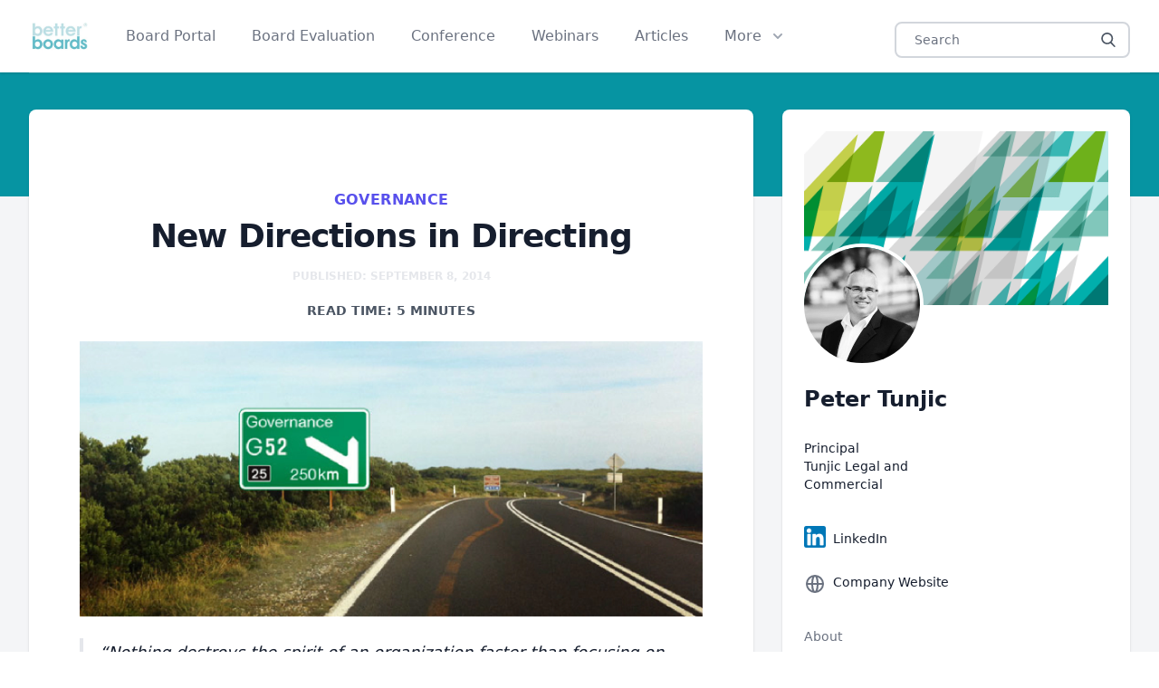

--- FILE ---
content_type: text/html; charset=utf-8
request_url: https://betterboards.net/governance/new-directions-directing/
body_size: 20395
content:
<!DOCTYPE html>
<html prefix="og: http://ogp.me/ns#" lang='en-uk'>
    
    <head itemscope itemtype="https://betterboards.net">
    <meta charset="utf-8" />
    <meta name="viewport" content="width=device-width, initial-scale=1, shrink-to-fit=no" />
    <meta http-equiv="X-UA-Compatible" content="IE=edge,chrome=1" />
    <meta name="robots" content="index,follow" />
    <meta name="googlebot" content="index,follow" />

    
    

    
    <title>New Directions in Directing - Better Boards</title>
    

    
    
    
        
        
    
    <meta name="description" content="Nothing destroys the spirit of an organization faster than focusing on people’s weaknesses rather than on their strengths, building on disabilities rather … "/><link rel="DNS-prefetch" href="//fonts.googleapis.com"/>
    <link rel="preconnect" href="https://fonts.googleapis.com">
    <link rel="preconnect" href="https://fonts.gstatic.com" crossorigin>
    <link rel="preload" href="https://gstatic.com" crossorigin>
    <link rel="preload" href="https://plausible.io" crossorigin>

    <link rel="sitemap" type="application/xml" title="Sitemap" href="https://betterboards.net/sitemap.xml" />
    <script src="/js/alpine.js" defer></script>

    
    <script defer data-domain="betterboards.net" src="https://plausible.io/js/plausible.outbound-links.js"></script>
    
    <link rel="canonical" href="https://betterboards.net/governance/new-directions-directing/" /><link rel="stylesheet" type="text/css" media="screen" href="https://betterboards.net/css/styles.min.css">
    <link href="/favicon.png" rel="icon" type="image/x-icon" />
    <link rel="apple-touch-icon" sizes="180x180" href="/apple-touch-icon.png">
    <link rel="icon" type="image/png" sizes="32x32" href="/favicon-32x32.png">
    <link rel="icon" type="image/png" sizes="16x16" href="/favicon-16x16.png">
    <link rel="manifest" href="/site.webmanifest">
    <link rel="mask-icon" href="/safari-pinned-tab.svg" color="#5bbad5">
    <meta name="msapplication-TileColor" content="#da532c">
    <meta name="theme-color" content="#ffffff">

    <meta property="og:locale" content="en_US" />
    <meta property="og:site_name" content="Better Boards" />
    <meta property="og:url" content="https://betterboards.net/governance/new-directions-directing/" />
    
    <meta property="og:title" content="New Directions in Directing" />
    

    <meta property="og:description" content="Nothing destroys the spirit of an organization faster than focusing on people’s weaknesses rather than on their strengths, building on disabilities rather …" />
    
    <meta property="og:image" content="https://betterboards.net/images/governance/680-new-directions.jpg" />
    
    
    
    <meta name="author" content="Peter Tunjic" />
    
    
    <script>
      fetch('/author/authors.json')
          .then(response => response.json())
          .then(authors => {
            const authorsList = document.getElementById('authorsList');
            const shuffledAuthors = authors.sort(() => Math.random() - 0.5);
            const selectedAuthors = shuffledAuthors.slice(0, 10);
            authorsList.innerHTML = '';
            selectedAuthors.forEach(author => {
              const li = document.createElement('li');
              li.innerHTML = `
                <li>
                  <a href="${author.url}">
                    <div class="flex items-center gap-x-6">
                      <img class="h-16 w-16 rounded-full" src="${author.image}" alt="${author.name}">
                      <div>
                        <h3 class="text-base font-semibold leading-7 tracking-tight text-gray-900 hover:underline">${author.name}</h3>
                        ${author.jobtitle && author.company ? `
                        <p class="text-sm font-semibold leading-6 text-teal-600 hover:underline">${author.jobtitle} @ ${author.company}</p>
                        ` : ''}
                      </div>
                    </div>
                  </a>
                </li>
              `;
              authorsList.appendChild(li);
            });
          })
          .catch(error => console.error('Error loading the authors:', error));
      </script>
      

    

    
    

    

    





    <meta property="og:type" content="article" />
   
    <meta property="article:publisher" content="https://www.facebook.com/betterboards" />
    <meta property="og:article:published_time" content=2014-09-08T20:00:09Z />
    <meta property="article:published_time" content=2014-09-08T20:00:09Z />

    <meta property="article:modified_time" content="2026-01-19T20:25:37Z" />
    <meta property="og:publish_date" content="2014-09-08T20:00:09Z">

    
    
     
    <meta property="og:image:width" content="680px"/>
    <meta property="og:image:height" content="300px"/>
    
    
    <meta name="twitter:card" content="summary_large_image" />
    <meta name="twitter:description" content="Nothing destroys the spirit of an organization faster than focusing on people’s weaknesses rather than on their strengths, building on disabilities rather …" />
    <meta name="twitter:image" content="https://betterboards.net/images/governance/680-new-directions.jpg" />
    <meta name="twitter:site" content="@betterboards" />
    <meta name="twitter:creator" content="@betterboards" />
    <meta name="twitter:label1" content="Written by">
    <meta name="twitter:data1" content="Peter Tunjic" />
	<meta name="twitter:label2" content="Est. reading time">
	<meta name="twitter:data2" content="5 Minutes">

    <link rel=preload href="https://betterboards.net/images/governance/680-new-directions.jpg" as="image" type='image/jpg'>

    
    
    
    
        
        
    

<script type="application/ld+json">

  {"@context":"https://schema.org",
      
      "@graph":[{
          "@type":"Organization",
          "@id":"https://www.betterboards.net/#organization",
          "name":"Better Boards",
          "url":"https://www.betterboards.net/",
          "sameAs":[
              "https://www.facebook.com/betterboards/",
              "https://www.linkedin.com/company/betterboards/",
              "https://www.youtube.com/channel/UC60Id_g3Ww7Soo8pPmmw14g",
              "https://twitter.com/betterboards"
          ],
          "logo":{
              "@type":"ImageObject",
              "@id":"https://www.betterboards.net/#logo",
              "inLanguage":"en-AU",
              "url":"https://betterboards.net/img/logo.webp",
              "contentUrl":"https://betterboards.net/img/logo.webp",
              "width":200,
              "height":120,
              "caption":"Better Boards"
          },
          "image":{
              "@id":"https://www.betterboards.net/#logo"}
          }
    
      ,{
              "@type":"WebSite",
              "@id":"https://www.betterboards.net/#website"
              ,"url":"https://www.betterboards.net/",
              "name":"Better Boards",
              "description":"Master the Art of the Boardroom",
              "publisher":{"@id":"https://www.betterboards.net/#organization"},
              "potentialAction":[
                  {"@type":"SearchAction",
                      "target":"https://www.betterboards.net/?s={search_term_string}",
                      "query-input":"required name=search_term_string"}],
                      "inLanguage":"en-AU"},
                  {"@type":"ImageObject",
                      "@id":"https://www.betterboards.net/images/governance/680-new-directions.jpg#primaryimage",
                      "inLanguage":"en-AU",
                      "url":"https://www.betterboards.net/images/governance/680-new-directions.jpg",
                      "contentUrl":"https://www.betterboards.net/images/governance/680-new-directions.jpg"},
                  {"@type":"WebPage",
                      "@id":"https://betterboards.net/governance/new-directions-directing/#webpage",
                      "url":"https://betterboards.net/governance/new-directions-directing/",
                      "name":"New Directions in Directing",
                      "isPartOf":{
                          "@id":"https://www.betterboards.net/#website"},
                          "primaryImageOfPage":{"@id":"https://www.betterboards.net/images/governance/680-new-directions.jpg#primaryimage"},
                          "datePublished":"2014-09-08T20:00:09Z",
                          "dateModified":"2026-01-19T20:25:37Z",
                          "description":"Nothing destroys the spirit of an organization faster than focusing on people’s weaknesses rather than on their strengths, building on disabilities rather than abilities. The focus must be on strength…the greatest mistake is to try to build on weakness. — Peter Drucker\nToday’s boardrooms are increasingly governed for weakness. Many directors no longer direct their organisation into strength but monitor and cross-examine their management out of fear and an unchallenged acceptance of a failing model of corporate governance.",
                          "breadcrumb":{"@id": "https://betterboards.net/governance/new-directions-directing/#breadcrumb"
                            },
                          "inLanguage":"en-AU",
                          "potentialAction":[{
                              "@type":"ReadAction",
                              "target":["https://betterboards.net/governance/new-directions-directing/"]}
                              ]
                    },
                  {"@type":"BreadcrumbList",
                      "@id":"https://betterboards.net/governance/new-directions-directing/#breadcrumb",
                      "itemListElement":[
                          {"@type":"ListItem",
                              "position":1,
                              "item":{"@type":"WebPage",
                                  "@id":"https://www.betterboards.net/",
                                  "url":"https://www.betterboards.net/","name":"Home"}
                          },
                          {"@type":"ListItem",
                              "position":2,
                              "item":{
                                  "@id":"https://betterboards.net/governance/new-directions-directing/#webpage"}
                                  }
                                  ]
                                  },
                  {"@type":"Article",
                      "@id":"https://betterboards.net/governance/new-directions-directing/#article",
                      "isPartOf":{"@id":"https://betterboards.net/governance/new-directions-directing/#webpage"},
                      "author":{"@id":"https://www.betterboards.net/#/schema/person/df519858f45d85f24f14c80d9b3e0830c32ea53ce2a457494f1295d80e90f829"},
                      "headline":"New Directions in Directing",
                      "datePublished":"2014-09-08 20:00:09 +0000 UTC",
                      "dateModified":"2014-09-08 20:00:09 +0000 UTC",
                      "mainEntityOfPage":{"@id":"https://betterboards.net/governance/new-directions-directing/#webpage"},
                      "publisher":{
                          "@id":"https://www.betterboards.net/#organization"},
                          "image":{"@id":"https://www.betterboards.net/images/governance/680-new-directions.jpg#primaryimage"},
                          "articleSection":"Governance",
                          "inLanguage":"en-AU"},

                          
                          
                            
                            
                         
                    {"@type":"Person",
                      "@id":"https://www.betterboards.net/#/schema/person/df519858f45d85f24f14c80d9b3e0830c32ea53ce2a457494f1295d80e90f829",
                      "name":"Peter Tunjic",
                      "url":"https//www.betterboards.net/author/peter-tunjic",
                      "image":{
                          "@type":"ImageObject",
                          "@id":"https://www.betterboards.net/#personlogo",
                          "inLanguage":"en-AU",
                          "url":"",
                          "contentUrl":"",
                          "caption":"Peter Tunjic"
                        }}
    ]
}

    
  </script>
  
  

  
       

  
    

    
    

    
    

    
    
        
    

    
<script data-cfasync="false" nonce="f7877bbe-04f8-4200-9b9d-01097184b42d">try{(function(w,d){!function(j,k,l,m){if(j.zaraz)console.error("zaraz is loaded twice");else{j[l]=j[l]||{};j[l].executed=[];j.zaraz={deferred:[],listeners:[]};j.zaraz._v="5874";j.zaraz._n="f7877bbe-04f8-4200-9b9d-01097184b42d";j.zaraz.q=[];j.zaraz._f=function(n){return async function(){var o=Array.prototype.slice.call(arguments);j.zaraz.q.push({m:n,a:o})}};for(const p of["track","set","debug"])j.zaraz[p]=j.zaraz._f(p);j.zaraz.init=()=>{var q=k.getElementsByTagName(m)[0],r=k.createElement(m),s=k.getElementsByTagName("title")[0];s&&(j[l].t=k.getElementsByTagName("title")[0].text);j[l].x=Math.random();j[l].w=j.screen.width;j[l].h=j.screen.height;j[l].j=j.innerHeight;j[l].e=j.innerWidth;j[l].l=j.location.href;j[l].r=k.referrer;j[l].k=j.screen.colorDepth;j[l].n=k.characterSet;j[l].o=(new Date).getTimezoneOffset();if(j.dataLayer)for(const t of Object.entries(Object.entries(dataLayer).reduce((u,v)=>({...u[1],...v[1]}),{})))zaraz.set(t[0],t[1],{scope:"page"});j[l].q=[];for(;j.zaraz.q.length;){const w=j.zaraz.q.shift();j[l].q.push(w)}r.defer=!0;for(const x of[localStorage,sessionStorage])Object.keys(x||{}).filter(z=>z.startsWith("_zaraz_")).forEach(y=>{try{j[l]["z_"+y.slice(7)]=JSON.parse(x.getItem(y))}catch{j[l]["z_"+y.slice(7)]=x.getItem(y)}});r.referrerPolicy="origin";r.src="/cdn-cgi/zaraz/s.js?z="+btoa(encodeURIComponent(JSON.stringify(j[l])));q.parentNode.insertBefore(r,q)};["complete","interactive"].includes(k.readyState)?zaraz.init():j.addEventListener("DOMContentLoaded",zaraz.init)}}(w,d,"zarazData","script");window.zaraz._p=async d$=>new Promise(ea=>{if(d$){d$.e&&d$.e.forEach(eb=>{try{const ec=d.querySelector("script[nonce]"),ed=ec?.nonce||ec?.getAttribute("nonce"),ee=d.createElement("script");ed&&(ee.nonce=ed);ee.innerHTML=eb;ee.onload=()=>{d.head.removeChild(ee)};d.head.appendChild(ee)}catch(ef){console.error(`Error executing script: ${eb}\n`,ef)}});Promise.allSettled((d$.f||[]).map(eg=>fetch(eg[0],eg[1])))}ea()});zaraz._p({"e":["(function(w,d){})(window,document)"]});})(window,document)}catch(e){throw fetch("/cdn-cgi/zaraz/t"),e;};</script></head>

    <body>
<div x-data="{ isOpen: false }" class="relative bg-white">
  <div class="absolute inset-0 shadow z-30 pointer-events-none" aria-hidden="true"></div>
  <div class="relative z-20" >
    <div class="max-w-7xl mx-auto flex justify-between items-center px-4 py-5 sm:px-6 sm:py-4 lg:px-8 md:justify-start md:space-x-10">
      <div>
    <a href="https://betterboards.net" class="flex">
        <span class="sr-only">Better Boards</span>
        <img class="h-8 w-auto h-10" src="/img/logo.webp"  width="200" height="120" alt="Better Boards">
    </a>
</div>


<div class="-mr-2 -my-2 md:hidden">
    <button @click="isOpen = true" type="button"
        class="bg-white rounded-md p-2 inline-flex items-center justify-center text-gray-400 hover:text-gray-500 hover:bg-gray-100 focus:outline-none focus:ring-2 focus:ring-inset focus:ring-teal-500"
        aria-expanded="false">
        <span class="sr-only">Open menu</span>
        
        <svg class="h-6 w-6" xmlns="http://www.w3.org/2000/svg" fill="none" viewBox="0 0 24 24" stroke="currentColor"
            aria-hidden="true">
            <path stroke-linecap="round" stroke-linejoin="round" stroke-width="2" d="M4 6h16M4 12h16M4 18h16" />
        </svg>
    </button>
</div>


<div class="hidden md:flex-1 md:flex md:items-center md:justify-between">
    <nav class="flex space-x-10">
        
            <a  href="https://www.ourcatherder.com" target="_new_window" 
                class="text-base font-medium text-gray-500 hover:text-gray-900">
                Board Portal
            </a>
        
            <a  href="/boardwise/#evaluation" 
                class="text-base font-medium text-gray-500 hover:text-gray-900">
                Board Evaluation
            </a>
        
            <a  href="/conference/" 
                class="text-base font-medium text-gray-500 hover:text-gray-900">
                Conference
            </a>
        
            <a  href="/webinars/" 
                class="text-base font-medium text-gray-500 hover:text-gray-900">
                Webinars
            </a>
        
            <a  href="/articles/" 
                class="text-base font-medium text-gray-500 hover:text-gray-900">
                Articles
            </a>
        

        <div x-data="{ open: false }">
            
            <button type="button" @click="open = !open"
                class="text-gray-500 group bg-white rounded-md inline-flex items-center text-base font-medium hover:text-gray-900 focus:outline-none focus:ring-2 focus:ring-offset-2 focus:ring-teal-500"
                aria-expanded="false">
                <span>More</span>
                
                <svg class="text-gray-400 ml-2 h-5 w-5 group-hover:text-gray-500" xmlns="http://www.w3.org/2000/svg"
                    viewBox="0 0 20 20" fill="currentColor" aria-hidden="true">
                    <path fill-rule="evenodd"
                        d="M5.293 7.293a1 1 0 011.414 0L10 10.586l3.293-3.293a1 1 0 111.414 1.414l-4 4a1 1 0 01-1.414 0l-4-4a1 1 0 010-1.414z"
                        clip-rule="evenodd" />
                </svg>
            </button>

            
        
            <div x-show="open" x-show.transition="open" x-on:click.away="open = false"
                class="hidden md:block absolute z-10 top-full inset-x-0 transform shadow-lg" x-cloak>
                <div class="absolute inset-0 flex">
                    <div class="bg-white w-1/2"></div>
                    <div class="bg-gray-50 w-1/2"></div>
                </div>
                <div class="relative max-w-7xl mx-auto grid grid-cols-1 lg:grid-cols-2">
                    <nav
                        class="grid gap-y-10 px-4 py-8 bg-white sm:grid-cols-2 sm:gap-x-8 sm:py-12 sm:px-6 lg:px-8 xl:pr-12">
                        
                        <div>
                            <h3 class="text-sm font-medium tracking-wide text-gray-500 uppercase">
                                Better Boards
                            </h3>
                            
                            <ul class="mt-5 space-y-6">
                                
                                <li class="flow-root">
                                    <a href="/about/"
                                        class="-m-3 p-3 flex items-center rounded-md text-base font-medium text-gray-900 hover:bg-gray-50">
                                        
                                            <!-- Heroicon name: outline/information-circle -->
<svg class="flex-shrink-0 h-6 w-6 text-gray-400"
xmlns="http://www.w3.org/2000/svg" fill="none" viewBox="0 0 24 24"
stroke="currentColor" aria-hidden="true">
<path stroke-linecap="round" stroke-linejoin="round" stroke-width="2"
    d="M13 16h-1v-4h-1m1-4h.01M21 12a9 9 0 11-18 0 9 9 0 0118 0z" />
</svg>
                                        
                                        <span class="ml-4">About</span>
                                    </a>
                                </li>
                                
                                <li class="flow-root">
                                    <a href="/media/"
                                        class="-m-3 p-3 flex items-center rounded-md text-base font-medium text-gray-900 hover:bg-gray-50">
                                        
                                            <!-- Heroicon name: outline/office-building -->
<svg class="flex-shrink-0 h-6 w-6 text-gray-400"
    xmlns="http://www.w3.org/2000/svg" fill="none" viewBox="0 0 24 24"
    stroke="currentColor" aria-hidden="true">
    <path stroke-linecap="round" stroke-linejoin="round" stroke-width="2"
        d="M19 21V5a2 2 0 00-2-2H7a2 2 0 00-2 2v16m14 0h2m-2 0h-5m-9 0H3m2 0h5M9 7h1m-1 4h1m4-4h1m-1 4h1m-5 10v-5a1 1 0 011-1h2a1 1 0 011 1v5m-4 0h4" />
</svg>
                                        
                                        <span class="ml-4">Media</span>
                                    </a>
                                </li>
                                
                                <li class="flow-root">
                                    <a href="/contact/"
                                        class="-m-3 p-3 flex items-center rounded-md text-base font-medium text-gray-900 hover:bg-gray-50">
                                        
                                            <!-- Heroicon name: outline/newspaper -->
<svg class="flex-shrink-0 h-6 w-6 text-gray-400"
    xmlns="http://www.w3.org/2000/svg" fill="none" viewBox="0 0 24 24"
    stroke="currentColor" aria-hidden="true">
    <path stroke-linecap="round" stroke-linejoin="round" stroke-width="2"
        d="M19 20H5a2 2 0 01-2-2V6a2 2 0 012-2h10a2 2 0 012 2v1m2 13a2 2 0 01-2-2V7m2 13a2 2 0 002-2V9a2 2 0 00-2-2h-2m-4-3H9M7 16h6M7 8h6v4H7V8z" />
</svg>
                                        
                                        <span class="ml-4">Contact Us</span>
                                    </a>
                                </li>
                                
                                <li class="flow-root">
                                    <a href="/newsletter/"
                                        class="-m-3 p-3 flex items-center rounded-md text-base font-medium text-gray-900 hover:bg-gray-50">
                                        
                                            <!-- Heroicon name: outline/briefcase -->
<svg class="flex-shrink-0 h-6 w-6 text-gray-400"
xmlns="http://www.w3.org/2000/svg" fill="none" viewBox="0 0 24 24"
stroke="currentColor" aria-hidden="true">
<path stroke-linecap="round" stroke-linejoin="round" stroke-width="2"
    d="M21 13.255A23.931 23.931 0 0112 15c-3.183 0-6.22-.62-9-1.745M16 6V4a2 2 0 00-2-2h-4a2 2 0 00-2 2v2m4 6h.01M5 20h14a2 2 0 002-2V8a2 2 0 00-2-2H5a2 2 0 00-2 2v10a2 2 0 002 2z" />
</svg>
                                        
                                        <span class="ml-4">Newsletter</span>
                                    </a>
                                </li>
                                
                                <li class="flow-root">
                                    <a href="https://podcasters.spotify.com/pod/show/ourcatherder"
                                        class="-m-3 p-3 flex items-center rounded-md text-base font-medium text-gray-900 hover:bg-gray-50">
                                        
                                            <!-- Heroicon name: outline/user-group -->
<svg class="flex-shrink-0 h-6 w-6 text-gray-400"
    xmlns="http://www.w3.org/2000/svg" fill="none" viewBox="0 0 24 24"
    stroke="currentColor" aria-hidden="true">
    <path stroke-linecap="round" stroke-linejoin="round" stroke-width="2"
        d="M17 20h5v-2a3 3 0 00-5.356-1.857M17 20H7m10 0v-2c0-.656-.126-1.283-.356-1.857M7 20H2v-2a3 3 0 015.356-1.857M7 20v-2c0-.656.126-1.283.356-1.857m0 0a5.002 5.002 0 019.288 0M15 7a3 3 0 11-6 0 3 3 0 016 0zm6 3a2 2 0 11-4 0 2 2 0 014 0zM7 10a2 2 0 11-4 0 2 2 0 014 0z" />
</svg>
                                        
                                        <span class="ml-4">Herding Cats Podcast</span>
                                    </a>
                                </li>
                                
                            </ul>
                            
                        </div>    
                        
                        <div>
                            <h3 class="text-sm font-medium tracking-wide text-gray-500 uppercase">
                                More
                            </h3>
                            
                            <ul class="mt-5 space-y-6">
                                
                                <li class="flow-root">
                                    <a href="/boardwise/"
                                        class="-m-3 p-3 flex items-center rounded-md text-base font-medium text-gray-900 hover:bg-gray-50">
                                        
                                            <!-- Heroicon name: outline/user-group -->
<svg class="flex-shrink-0 h-6 w-6 text-gray-400"
    xmlns="http://www.w3.org/2000/svg" fill="none" viewBox="0 0 24 24"
    stroke="currentColor" aria-hidden="true">
    <path stroke-linecap="round" stroke-linejoin="round" stroke-width="2"
        d="M17 20h5v-2a3 3 0 00-5.356-1.857M17 20H7m10 0v-2c0-.656-.126-1.283-.356-1.857M7 20H2v-2a3 3 0 015.356-1.857M7 20v-2c0-.656.126-1.283.356-1.857m0 0a5.002 5.002 0 019.288 0M15 7a3 3 0 11-6 0 3 3 0 016 0zm6 3a2 2 0 11-4 0 2 2 0 014 0zM7 10a2 2 0 11-4 0 2 2 0 014 0z" />
</svg>
                                        
                                        <span class="ml-4">BoardWise</span>
                                    </a>
                                </li>
                                
                                <li class="flow-root">
                                    <a href="/non-profit-fact-sheets/"
                                        class="-m-3 p-3 flex items-center rounded-md text-base font-medium text-gray-900 hover:bg-gray-50">
                                        
                                            <!-- Heroicon name: outline/bookmark-alt -->
<svg class="flex-shrink-0 h-6 w-6 text-gray-400"
    xmlns="http://www.w3.org/2000/svg" fill="none" viewBox="0 0 24 24"
    stroke="currentColor" aria-hidden="true">
    <path stroke-linecap="round" stroke-linejoin="round" stroke-width="2"
        d="M16 4v12l-4-2-4 2V4M6 20h12a2 2 0 002-2V6a2 2 0 00-2-2H6a2 2 0 00-2 2v12a2 2 0 002 2z" />
</svg>
                                        
                                        <span class="ml-4">Fact Sheets</span>
                                    </a>
                                </li>
                                
                                <li class="flow-root">
                                    <a href="/webinars/"
                                        class="-m-3 p-3 flex items-center rounded-md text-base font-medium text-gray-900 hover:bg-gray-50">
                                        
                                            <!-- Heroicon name: outline/desktop-computer -->
<svg class="flex-shrink-0 h-6 w-6 text-gray-400"
    xmlns="http://www.w3.org/2000/svg" fill="none" viewBox="0 0 24 24"
    stroke="currentColor" aria-hidden="true">
    <path stroke-linecap="round" stroke-linejoin="round" stroke-width="2"
        d="M9.75 17L9 20l-1 1h8l-1-1-.75-3M3 13h18M5 17h14a2 2 0 002-2V5a2 2 0 00-2-2H5a2 2 0 00-2 2v10a2 2 0 002 2z" />
</svg>
                                        
                                        <span class="ml-4">Webinars</span>
                                    </a>
                                </li>
                                
                                <li class="flow-root">
                                    <a href="/courses/minute-taking/"
                                        class="-m-3 p-3 flex items-center rounded-md text-base font-medium text-gray-900 hover:bg-gray-50">
                                        
                                            <!-- Heroicon name: outline/user-group -->
<svg class="flex-shrink-0 h-6 w-6 text-gray-400"
    xmlns="http://www.w3.org/2000/svg" fill="none" viewBox="0 0 24 24"
    stroke="currentColor" aria-hidden="true">
    <path stroke-linecap="round" stroke-linejoin="round" stroke-width="2"
        d="M17 20h5v-2a3 3 0 00-5.356-1.857M17 20H7m10 0v-2c0-.656-.126-1.283-.356-1.857M7 20H2v-2a3 3 0 015.356-1.857M7 20v-2c0-.656.126-1.283.356-1.857m0 0a5.002 5.002 0 019.288 0M15 7a3 3 0 11-6 0 3 3 0 016 0zm6 3a2 2 0 11-4 0 2 2 0 014 0zM7 10a2 2 0 11-4 0 2 2 0 014 0z" />
</svg>
                                        
                                        <span class="ml-4">Minutes Course</span>
                                    </a>
                                </li>
                                
                                <li class="flow-root">
                                    <a href="/events/"
                                        class="-m-3 p-3 flex items-center rounded-md text-base font-medium text-gray-900 hover:bg-gray-50">
                                        
                                            <!-- Heroicon name: outline/globe-alt -->
<svg class="flex-shrink-0 h-6 w-6 text-gray-400"
    xmlns="http://www.w3.org/2000/svg" fill="none" viewBox="0 0 24 24"
    stroke="currentColor" aria-hidden="true">
    <path stroke-linecap="round" stroke-linejoin="round" stroke-width="2"
        d="M21 12a9 9 0 01-9 9m9-9a9 9 0 00-9-9m9 9H3m9 9a9 9 0 01-9-9m9 9c1.657 0 3-4.03 3-9s-1.343-9-3-9m0 18c-1.657 0-3-4.03-3-9s1.343-9 3-9m-9 9a9 9 0 019-9" />
</svg>
                                        
                                        <span class="ml-4">Events</span>
                                    </a>
                                </li>
                                
                            </ul>
                            
                        </div>    
                        
                    </nav>
                    <div class="bg-gray-50 px-4 py-8 sm:py-12 sm:px-6 lg:px-8 xl:pl-12">
                        <div>
                            <h3 class="text-sm font-medium tracking-wide text-gray-500 uppercase">
                                Latest Articles
                            </h3>
                            <ul class="mt-6 space-y-6">
                                
                                <li class="flow-root">
                                    <a href="https://betterboards.net/strategy-risk/are-you-treating-impact-as-a-critical-input-into-your-decision-making/" class="-m-3 p-3 flex rounded-lg hover:bg-gray-100">
                                        <div class="hidden sm:block flex-shrink-0">
                                            <img class="w-32 h-20 object-cover rounded-md"
                                                src="/images/strategy-risk/critical-input-into-decision-making.png"
                                                loading="lazy"
                                                alt='Critical input into decision making'>
                                        </div>
                                        <div class="w-0 flex-1 sm:ml-8">
                                            <h4 class="text-base font-medium text-gray-900 truncate">
                                                Are you treating impact as a by-product of what you do, or a critical input into your decision-making?
                                            </h4>
                                            <p class="mt-1 text-sm text-gray-500">
                                                How a wellbeing approach to social impact will help you get the most out of your measurement.
The pressure to demonstrate impact across all sectors is...
                                            </p>
                                        </div>
                                    </a>
                                </li>
                                <li class="flow-root">
                                    <a href="https://betterboards.net/strategy-risk/why-succession-planning-should-be-your-boards-superpower/" class="-m-3 p-3 flex rounded-lg hover:bg-gray-100">
                                        <div class="hidden sm:block flex-shrink-0">
                                            <img class="w-32 h-20 object-cover rounded-md"
                                                src="/images/strategy-risk/succession-planning-should-be-your-boards-superpower.jpg"
                                                loading="lazy"
                                                alt='Succession planning should be your boards superpower'>
                                        </div>
                                        <div class="w-0 flex-1 sm:ml-8">
                                            <h4 class="text-base font-medium text-gray-900 truncate">
                                                Why Succession Planning Should Be Your Board&#39;s Superpower
                                            </h4>
                                            <p class="mt-1 text-sm text-gray-500">
                                                Leadership transitions–whether of the CEO or chair–can have a profound impact on an organisation.
Poorly managed transitions may lead to strategic dri...
                                            </p>
                                        </div>
                                    </a>
                                </li></ul>

                        </div>
                        <div class="mt-6 text-sm font-medium">
                            <a href="/articles/" class="text-teal-600 hover:text-teal-500"> View all posts <span
                                    aria-hidden="true">&rarr;</span></a>
                        </div>
                    </div>
                </div>
            </div>
        </div>
    </nav>
    <form id="search" class="search" role="search">
    <div class="pt-2 relative mx-auto text-gray-600">
    <input class="border-2 border-gray-300 bg-white h-10 px-5 pr-16 rounded-lg text-sm focus:outline-none"
      type="search" name="search" placeholder="Search" id="search-input">
     <button type="submit" name="search button" aria-label="search button" class="absolute right-0 top-0 mt-5 mr-4">
      <svg class="text-gray-600 h-4 w-4 fill-current" xmlns="http://www.w3.org/2000/svg"
        xmlns:xlink="http://www.w3.org/1999/xlink" version="1.1" id="Capa_1" x="0px" y="0px"
        viewBox="0 0 56.966 56.966" style="enable-background:new 0 0 56.966 56.966;" xml:space="preserve"
        width="512px" height="512px">
        <path
          d="M55.146,51.887L41.588,37.786c3.486-4.144,5.396-9.358,5.396-14.786c0-12.682-10.318-23-23-23s-23,10.318-23,23  s10.318,23,23,23c4.761,0,9.298-1.436,13.177-4.162l13.661,14.208c0.571,0.593,1.339,0.92,2.162,0.92  c0.779,0,1.518-0.297,2.079-0.837C56.255,54.982,56.293,53.08,55.146,51.887z M23.984,6c9.374,0,17,7.626,17,17s-7.626,17-17,17  s-17-7.626-17-17S14.61,6,23.984,6z" />
      </svg>
    </button>
  </div>
</form>





<script src="https://betterboards.net/js/lunr.min.min.js" defer data-cfasync="false"></script>
<script src="https://betterboards.net/js/search.min.js" defer data-cfasync="false"></script>
</div>
    </div>
  </div>

    
  <div x-show="isOpen" class="absolute z-30 top-0 inset-x-0 p-2 transition transform origin-top-right md:hidden">
    <div class="rounded-lg shadow-lg ring-1 ring-black ring-opacity-5 bg-white divide-y-2 divide-gray-50">
      <div class="pt-5 pb-6 px-5 sm:pb-8">
        <div class="flex items-center justify-between">
          <div>
            <a href="https://betterboards.net/"><img class="h-8 w-auto" src="/img/logo.webp" width="200" height="120" alt="Better Boards"></a>
          </div>
          <div class="-mr-2">
            <button @click="isOpen = false" type="button" class="bg-white rounded-md p-2 inline-flex items-center justify-center text-gray-400 hover:text-gray-500 hover:bg-gray-100 focus:outline-none focus:ring-2 focus:ring-inset focus:ring-teal-500">
              <span class="sr-only">Close menu</span>
              
              <svg class="h-6 w-6" xmlns="http://www.w3.org/2000/svg" fill="none" viewBox="0 0 24 24" stroke="currentColor" aria-hidden="true">
                <path stroke-linecap="round" stroke-linejoin="round" stroke-width="2" d="M6 18L18 6M6 6l12 12" />
              </svg>
            </button>
          </div>
        </div>
        <div class="mt-6 sm:mt-8">
          <nav>
            <div class="grid gap-7 sm:grid-cols-2 sm:gap-y-8 sm:gap-x-4">
                <a href="https://betterboards.net/" class="-m-3 flex items-center p-3 rounded-lg hover:bg-gray-50">
                    <div class="flex-shrink-0 flex items-center justify-center h-10 w-10 rounded-md bg-teal-500 text-white sm:h-12 sm:w-12">
                      Home
                    </div>
                    <div class="ml-4 text-base font-medium text-gray-900">
                        Home
                    </div>
                </a>
                
                <a href="https://www.ourcatherder.com" class="-m-3 flex items-center p-3 rounded-lg hover:bg-gray-50">
                    <div class="flex-shrink-0 flex items-center justify-center h-10 w-10 rounded-md bg-teal-500 text-white sm:h-12 sm:w-12">
                        <!-- Heroicon name: outline/chart-bar -->
<svg class="h-6 w-6" xmlns="http://www.w3.org/2000/svg" fill="none" viewBox="0 0 24 24" stroke="currentColor" aria-hidden="true">
<path stroke-linecap="round" stroke-linejoin="round" stroke-width="2" d="M9 19v-6a2 2 0 00-2-2H5a2 2 0 00-2 2v6a2 2 0 002 2h2a2 2 0 002-2zm0 0V9a2 2 0 012-2h2a2 2 0 012 2v10m-6 0a2 2 0 002 2h2a2 2 0 002-2m0 0V5a2 2 0 012-2h2a2 2 0 012 2v14a2 2 0 01-2 2h-2a2 2 0 01-2-2z" />
</svg>
                    </div>
                    <div class="ml-4 text-base font-medium text-gray-900">
                        Board Portal
                    </div>
                </a>
                
                <a href="/boardwise/#evaluation" class="-m-3 flex items-center p-3 rounded-lg hover:bg-gray-50">
                    <div class="flex-shrink-0 flex items-center justify-center h-10 w-10 rounded-md bg-teal-500 text-white sm:h-12 sm:w-12">
                        <!-- Heroicon name: outline/shield-check -->
<svg class="h-6 w-6" xmlns="http://www.w3.org/2000/svg" fill="none" viewBox="0 0 24 24" stroke="currentColor" aria-hidden="true">
<path stroke-linecap="round" stroke-linejoin="round" stroke-width="2" d="M9 12l2 2 4-4m5.618-4.016A11.955 11.955 0 0112 2.944a11.955 11.955 0 01-8.618 3.04A12.02 12.02 0 003 9c0 5.591 3.824 10.29 9 11.622 5.176-1.332 9-6.03 9-11.622 0-1.042-.133-2.052-.382-3.016z" />
</svg>
                    </div>
                    <div class="ml-4 text-base font-medium text-gray-900">
                        Board Evaluation
                    </div>
                </a>
                
                <a href="/conference/" class="-m-3 flex items-center p-3 rounded-lg hover:bg-gray-50">
                    <div class="flex-shrink-0 flex items-center justify-center h-10 w-10 rounded-md bg-teal-500 text-white sm:h-12 sm:w-12">
                        <!-- Heroicon name: outline/cursor-click -->
<svg class="h-6 w-6" xmlns="http://www.w3.org/2000/svg" fill="none" viewBox="0 0 24 24" stroke="currentColor" aria-hidden="true">
<path stroke-linecap="round" stroke-linejoin="round" stroke-width="2" d="M15 15l-2 5L9 9l11 4-5 2zm0 0l5 5M7.188 2.239l.777 2.897M5.136 7.965l-2.898-.777M13.95 4.05l-2.122 2.122m-5.657 5.656l-2.12 2.122" />
</svg>
                    </div>
                    <div class="ml-4 text-base font-medium text-gray-900">
                        Conference
                    </div>
                </a>
                
                <a href="/webinars/" class="-m-3 flex items-center p-3 rounded-lg hover:bg-gray-50">
                    <div class="flex-shrink-0 flex items-center justify-center h-10 w-10 rounded-md bg-teal-500 text-white sm:h-12 sm:w-12">
                        <!-- Heroicon name: outline/shield-check -->
<svg class="h-6 w-6" xmlns="http://www.w3.org/2000/svg" fill="none" viewBox="0 0 24 24" stroke="currentColor" aria-hidden="true">
<path stroke-linecap="round" stroke-linejoin="round" stroke-width="2" d="M9 12l2 2 4-4m5.618-4.016A11.955 11.955 0 0112 2.944a11.955 11.955 0 01-8.618 3.04A12.02 12.02 0 003 9c0 5.591 3.824 10.29 9 11.622 5.176-1.332 9-6.03 9-11.622 0-1.042-.133-2.052-.382-3.016z" />
</svg>
                    </div>
                    <div class="ml-4 text-base font-medium text-gray-900">
                        Webinars
                    </div>
                </a>
                
                <a href="/articles/" class="-m-3 flex items-center p-3 rounded-lg hover:bg-gray-50">
                    <div class="flex-shrink-0 flex items-center justify-center h-10 w-10 rounded-md bg-teal-500 text-white sm:h-12 sm:w-12">
                        <!-- Heroicon name: outline/view-grid -->
<svg class="h-6 w-6" xmlns="http://www.w3.org/2000/svg" fill="none" viewBox="0 0 24 24" stroke="currentColor" aria-hidden="true">
<path stroke-linecap="round" stroke-linejoin="round" stroke-width="2" d="M4 6a2 2 0 012-2h2a2 2 0 012 2v2a2 2 0 01-2 2H6a2 2 0 01-2-2V6zM14 6a2 2 0 012-2h2a2 2 0 012 2v2a2 2 0 01-2 2h-2a2 2 0 01-2-2V6zM4 16a2 2 0 012-2h2a2 2 0 012 2v2a2 2 0 01-2 2H6a2 2 0 01-2-2v-2zM14 16a2 2 0 012-2h2a2 2 0 012 2v2a2 2 0 01-2 2h-2a2 2 0 01-2-2v-2z" />
</svg>
                    </div>
                    <div class="ml-4 text-base font-medium text-gray-900">
                        Articles
                    </div>
                </a>
                

            </div>
            <div class="mt-8 text-base">
              <form id="mobilesearch" class="search" role="search">
    <div class="pt-2 relative mx-auto text-gray-600">
    <input class="border-2 border-gray-300 bg-white h-10 px-5 pr-16 rounded-lg text-sm focus:outline-none w-full"
      type="search" name="search" placeholder="Search" id="mobilesearch-input">
     <button type="submit" name="search button" aria-label="search button" class="absolute right-0 top-0 mt-5 mr-4">
      <svg class="text-gray-600 h-4 w-4 fill-current" xmlns="http://www.w3.org/2000/svg"
        xmlns:xlink="http://www.w3.org/1999/xlink" version="1.1" id="Capa_1" x="0px" y="0px"
        viewBox="0 0 56.966 56.966" style="enable-background:new 0 0 56.966 56.966;" xml:space="preserve"
        width="512px" height="512px">
        <path
          d="M55.146,51.887L41.588,37.786c3.486-4.144,5.396-9.358,5.396-14.786c0-12.682-10.318-23-23-23s-23,10.318-23,23  s10.318,23,23,23c4.761,0,9.298-1.436,13.177-4.162l13.661,14.208c0.571,0.593,1.339,0.92,2.162,0.92  c0.779,0,1.518-0.297,2.079-0.837C56.255,54.982,56.293,53.08,55.146,51.887z M23.984,6c9.374,0,17,7.626,17,17s-7.626,17-17,17  s-17-7.626-17-17S14.61,6,23.984,6z" />
      </svg>
    </button>
  </div>
</form>

            </div>
          </nav>
        </div>
      </div>
      <div class="py-6 px-5">
        <div class="grid grid-cols-2 gap-4">
            
                
                
                    
                    
                    
                    
                    <a href="/about/" class="rounded-md text-base font-medium text-gray-900 hover:text-gray-700">
                        About
                    </a>
                    
                
                    
                    
                    
                    
                    <a href="/media/" class="rounded-md text-base font-medium text-gray-900 hover:text-gray-700">
                        Media
                    </a>
                    
                
                    
                    
                    
                    
                    <a href="/contact/" class="rounded-md text-base font-medium text-gray-900 hover:text-gray-700">
                        Contact Us
                    </a>
                    
                
                    
                    
                    
                    
                    <a href="/newsletter/" class="rounded-md text-base font-medium text-gray-900 hover:text-gray-700">
                        Newsletter
                    </a>
                    
                
                    
                    
                    
                    
                    <a href="https://podcasters.spotify.com/pod/show/ourcatherder" class="rounded-md text-base font-medium text-gray-900 hover:text-gray-700">
                        Herding Cats Podcast
                    </a>
                    
                
                
            
                
                
                    
                    
                    
                    
                    <a href="/boardwise/" class="rounded-md text-base font-medium text-gray-900 hover:text-gray-700">
                        BoardWise
                    </a>
                    
                
                    
                    
                    
                    
                    <a href="/non-profit-fact-sheets/" class="rounded-md text-base font-medium text-gray-900 hover:text-gray-700">
                        Fact Sheets
                    </a>
                    
                
                    
                    
                    
                    
                
                    
                    
                    
                    
                    <a href="/courses/minute-taking/" class="rounded-md text-base font-medium text-gray-900 hover:text-gray-700">
                        Minutes Course
                    </a>
                    
                
                    
                    
                    
                    
                    <a href="/events/" class="rounded-md text-base font-medium text-gray-900 hover:text-gray-700">
                        Events
                    </a>
                    
                
                
            
            
          
        </div>

      </div>
    </div>
  </div>
</div><main id="main">

<div class="min-h-screen bg-gray-100">
    <header class="pb-24 bg-teal-500">
      <div class="max-w-3xl mx-auto px-4 sm:px-6 lg:max-w-7xl lg:px-8">
        
        <div class="hidden lg:block border-t border-white border-opacity-20 py-5"> </div>
    </header>
    <main class="pb-8 -mt-14 lg:-mt-24 md:-mt-16 sm:-mt-8">
      <div class="max-w-3xl mx-auto px-4 sm:px-6 lg:max-w-7xl lg:px-8">
        
        <div class="grid grid-cols-1 gap-4 items-start lg:grid-cols-3 lg:gap-8">
          
          <div class="grid grid-cols-1 gap-4 lg:col-span-2">
            <section aria-labelledby="section-1-title">
              <h2 class="sr-only" id="section-1-title">governance</h2>
              <div class="rounded-lg bg-white overflow-hidden shadow">
                <div class="p-6">
                    <div class="relative py-16 bg-white overflow-hidden">
                        <div class="hidden lg:block lg:absolute lg:inset-y-0 lg:h-full lg:w-full">
                          <div class="relative h-full text-lg max-w-prose mx-auto" aria-hidden="true">
                            <svg class="absolute top-12 left-full transform translate-x-32" width="404" height="384" fill="none" viewBox="0 0 404 384">
                              <defs>
                                <pattern id="74b3fd99-0a6f-4271-bef2-e80eeafdf357" x="0" y="0" width="20" height="20" patternUnits="userSpaceOnUse">
                                  <rect x="0" y="0" width="4" height="4" class="text-gray-200" fill="currentColor" />
                                </pattern>
                              </defs>
                              <rect width="404" height="384" fill="url(#74b3fd99-0a6f-4271-bef2-e80eeafdf357)" />
                            </svg>
                            <svg class="absolute top-1/2 right-full transform -translate-y-1/2 -translate-x-32" width="404" height="384" fill="none" viewBox="0 0 404 384">
                              <defs>
                                <pattern id="f210dbf6-a58d-4871-961e-36d5016a0f49" x="0" y="0" width="20" height="20" patternUnits="userSpaceOnUse">
                                  <rect x="0" y="0" width="4" height="4" class="text-gray-200" fill="currentColor" />
                                </pattern>
                              </defs>
                              <rect width="404" height="384" fill="url(#f210dbf6-a58d-4871-961e-36d5016a0f49)" />
                            </svg>
                            <svg class="absolute bottom-12 left-full transform translate-x-32" width="404" height="384" fill="none" viewBox="0 0 404 384">
                              <defs>
                                <pattern id="d3eb07ae-5182-43e6-857d-35c643af9034" x="0" y="0" width="20" height="20" patternUnits="userSpaceOnUse">
                                  <rect x="0" y="0" width="4" height="4" class="text-gray-200" fill="currentColor" />
                                </pattern>
                              </defs>
                              <rect width="404" height="384" fill="url(#d3eb07ae-5182-43e6-857d-35c643af9034)" />
                            </svg>
                          </div>
                        </div>
                        <div class="relative px-4 sm:px-6 lg:px-8">
                          <div class="text-lg max-w-prose mx-auto">
                            <span class="block text-base text-center text-indigo-600 font-semibold tracking-wide uppercase hover:underline"><a href="/governance/">Governance</a></span>
                            <h1 aria-label="New Directions in Directing">
                              <span class="mt-2 block text-3xl text-center leading-8 font-extrabold tracking-tight text-gray-900 sm:text-4xl">New Directions in Directing</span>
                            </h1>
                            
                            
                          </div>
                          <div>
                            <span class="block text-center text-xs text-gray-200 font-semibold uppercase">
                              <br />
                              Published: September 8, 2014
                          </span>
                            <span class="block text-center text-sm text-gray-600 font-semibold uppercase">
                              <br />
                               Read Time: 5 minutes
                            </span> 
                            <br />
                            
                              
                              
                                
                                





















<picture>
    
    <source media="(max-width: 639px)" 
        srcset="/images/governance/680-new-directions_hu7a2d3dddd0156fbe186d731b6536ebb3_56720_500x0_resize_q75_h1_box.webp" type="image/webp" >

    <source media="(max-width: 640px)" 
        srcset="/images/governance/680-new-directions_hu7a2d3dddd0156fbe186d731b6536ebb3_56720_500x0_resize_q75_h1_box.webp" type="image/webp" >

    <source media="(max-width: 768px)" 
        srcset="/images/governance/680-new-directions_hu7a2d3dddd0156fbe186d731b6536ebb3_56720_800x0_resize_q90_h1_box.webp" type="image/webp" >

    <source media="(max-width: 1024px)" 
        srcset="/images/governance/680-new-directions_hu7a2d3dddd0156fbe186d731b6536ebb3_56720_1200x0_resize_q100_h1_box.webp" type="image/webp" >

    <source media="(max-width: 1280px)" 
        srcset="/images/governance/680-new-directions_hu7a2d3dddd0156fbe186d731b6536ebb3_56720_1500x0_resize_q100_h1_box.webp" type="image/webp" >

    <source media="(min-width: 1536px)" 
        srcset="/images/governance/680-new-directions_hu7a2d3dddd0156fbe186d731b6536ebb3_56720_1500x0_resize_q100_h1_box.webp" type="image/webp" >
    
    <img 
    title='680 new directions'
    src="/images/governance/680-new-directions_hu7a2d3dddd0156fbe186d731b6536ebb3_56720_680x300_fit_q100_h2_box.webp" 
    srcset="
    /images/governance/680-new-directions_hu7a2d3dddd0156fbe186d731b6536ebb3_56720_500x0_resize_q75_h1_box.webp,
    /images/governance/680-new-directions_hu7a2d3dddd0156fbe186d731b6536ebb3_56720_800x0_resize_q90_h1_box.webp 1x,
    /images/governance/680-new-directions_hu7a2d3dddd0156fbe186d731b6536ebb3_56720_1200x0_resize_q100_h1_box.webp 2x,
    /images/governance/680-new-directions_hu7a2d3dddd0156fbe186d731b6536ebb3_56720_1500x0_resize_q100_h1_box.webp 3x
    "
    height="300" width="680"
    alt='680 new directions'
    class="w-full object-cover"
    
    fetchpriority="high"
    />

</picture>
                                
                              
            
                            
                            
                          </div>
                          <div class="mt-6 prose prose-indigo prose-lg text-gray-500 mx-auto">
                            <blockquote>
<p>Nothing destroys the spirit of an organization faster than focusing on people’s weaknesses rather than on their strengths, building on disabilities rather than abilities. The focus must be on strength…the greatest mistake is to try to build on weakness. — Peter Drucker</p>
</blockquote>
<p>Today’s boardrooms are increasingly governed for weakness. Many directors no longer direct their organisation into strength but monitor and cross-examine their management out of fear and an unchallenged acceptance of a failing model of corporate governance. This must stop.</p>
<p>Experts and regulators cannot be allowed to fashion the boardroom through their distorted vision that focuses on individual and organisational weakness. We must build a new vision for the boardroom that concentrates on what directors can do to foster the strength, resilience and endurance of the organisation.</p>
<p>To stop governing for weakness and start directing for strength consider these 9 steps:</p>
<h4 id="step-1-get-clarity">Step 1: Get Clarity</h4>
<p>An organisation is a separate legal person. It has personal/individual sovereignty and owes nothing to any person that it has not promised.<br>
An organisation’s objective is to survive and grow in its own right. Start measuring for:</p>
<ul>
<li><strong>Strength (S)</strong> Strength is a measure of intrinsic value created by trading through the best possible business model.</li>
<li><strong>Resilience (R)</strong> Resilience is a measure of the organisation’s ability to make and keep the best possible promises.</li>
<li><strong>Endurance (E)</strong> The stronger and more resilient an organisation the longer it is able to fulfil its purpose.</li>
</ul>
<p>Whatever an organisation’s individual and unique purpose, they all share the same S.R.E objective.</p>
<h4 id="step-2-get-commercial-and-committed">Step 2: Get Commercial and Committed</h4>
<p>Whether for profit or not, all organisations rely on trade and their commitments for S.R.E. Commercial is just another word for sustainable.</p>
<p>Get commercial by:</p>
<ul>
<li>calling “stakeholders” what they really are TRADING PARTNERS</li>
<li>exchanging the best possible promises with all TRADING PARTNERS</li>
<li>prioritising TRADING PARTNERS based on their contribution to S.R.E</li>
</ul>
<p>Learn to direct by commitments to your organisation’s members, each other, the state, your employees and all other TRADING PARTNERS.</p>
<h4 id="step-3-get-beyond-the-numbers">Step 3: Get Beyond the Numbers</h4>
<p>Get beyond numbers by focusing on assets then cash. Seek out and understand your organisation’s assets and ask whether they are both valued and valuable to your trading partners.</p>
<h4 id="step-4-get-perspective">Step 4: Get Perspective</h4>
<p>No board can trade blind. Boards must work from business models and trading frameworks then financial models. Financial literacy is pointless if a director cannot read the business model from which it is derived. Every director must share an understanding of how the organisation works and how best to trade its assets. You can’t imagine a team of surgeons having their own opinion of a patient’s anatomy, so why accept each director having a personal view of their organisation.</p>
<h4 id="step-5-get-past-duties">Step 5: Get Past Duties</h4>
<p>Aim for S.R.E. Personal duty sets the bar too low. Direct within the law but not to the law.</p>
<h4 id="step-6-get-a-third-team">Step 6: Get a Third Team</h4>
<p>Boards do not direct alone. Everyone knows there is a line that divides the board and management. What we don’t realise is that for some of the time they’re on the same side of the line and need a plan to work together.</p>
<p>Directors are part of the “Third Team” made up of the board, the CEO, the executive and others. The Third Team is vital to an organisation’s success and arguably the most neglected and misunderstood.</p>
<h4 id="step-7-get-on-board-with-mechanics-and-a-plan">Step 7: Get on Board with Mechanics and a Plan</h4>
<p>All teams needs need team rules. Rules are the mechanics that connect the Third Team to an organisation’s S.R.E.</p>
<p><strong>Get Strategic</strong></p>
<p>To realise an organisation’s S.R.E directors must be strategic in the way they spend their time and energy. Deliberately choose when to guide and motivate, when to commit, when to help and finally when to build and develop the board and the rest of the Third Team. These are the four “Modes of Directing”. Switch the Mode of Directing to match the organisation’s circumstances and realise your board’s potential.</p>
<p><strong>Get Tactical</strong></p>
<p>Shakespeare wrote “all the world’s a stage, and all the men and women merely players. They have their exits and entrances: and one man in his time plays many parts…”. So it is with the board and the Third Team. Every member of the Third Team has a different part to play depending on the Mode of Directing. The key is to adapt roles, behaviours and tasks to ensure everyone is aligned. Fail to adapt and you will break the mechanics.</p>
<h4 id="step-8-get-fit">Step 8: Get Fit</h4>
<p>Get fit by:</p>
<ul>
<li>Testing for broken mechanics in your Third Team. What you think is a personality problem is probably broken mechanics.</li>
<li>Learning and practicing the right mechanics. My steps won’t fit into an orthodox worldview. You’ll need learn and adapt before you can put my steps into practice.</li>
</ul>
<h4 id="step-9-get-competitive">Step 9: Get Competitive</h4>
<p>Get competitive by:</p>
<ul>
<li>Forgetting most practiced governance. It was never designed for the not-for-profit sector and, if you look at the evidence, much of what passes for best practice doesn’t work.</li>
<li>Focusing on S.R.E</li>
<li>Using mechanics to develop a unique plan for your Third Team</li>
<li>Building the talent, teamwork and leadership to execute on the plan.<br>
Remember talent and diversity is not a strategy. No amount of talent will save a board whose only plan is to watch in fear.</li>
</ul>
<p>It’s your choice to take these steps and set out in a new direction or continue down your current path. As James McRitchie explains:</p>
<blockquote>
<p>Unlike the natural sciences, where paradigms are used to explain and predict, corporate governance is socially constructed. Paradigms in our discipline are normative models, used to discipline and guide. The major stumbling block to shifting paradigms is recognising the element of choice. We aren’t stuck with what we have. We can choose to move to a whole new paradigm, if it offers a better foundation for building the kind of world we want.</p>
</blockquote>
<p>What kind of boardroom do you want? One governed for weakness or directed for strength?</p>
<hr>
<p>This article was originally published in the Better Boards Conference Magazine.</p>

                                
                          </div> 
                        </div>


                      </div>
                </div>
              </div>
            </section>


          
            
            <div class="relative bg-gray-50 pt-5 pb-20 px-4 sm:px-6 lg:pt-5 lg:pb-28 lg:px-8 rounded-lg shadow">
              <div class="absolute inset-0">
                <div class="bg-white h-1/3 sm:h-2/3 rounded-lg"></div>
              </div>

            <div class="relative max-w-7xl mx-auto">
              <div class="text-center">
                <h3 class="text-xl leading-9 pb-5 tracking-tight font-extrabold text-gray-900 sm:text-xl sm:leading-10">
                 Share this Article
                </h3>
              </div>
              <div class="gap-5 max-w-lg mx-auto lg:max-w-none content-center">
                <div class="sharing-buttons flex flex-wrap">
                  <a class="border-2 duration-200 ease inline-flex items-center mb-1 mr-1 transition py-1 px-2 text-sm rounded text-white border-teal-600 bg-teal-600 hover:bg-teal-700 hover:border-teal-700" target="_blank" rel="noopener" href="https://facebook.com/sharer/sharer.php?u=https%3a%2f%2fbetterboards.net%2fgovernance%2fnew-directions-directing%2f" aria-label="Share on Facebook">
                    <svg aria-hidden="true" fill="currentColor" xmlns="http://www.w3.org/2000/svg" viewBox="0 0 512 512" class="w-4 h-4">
                      <title>Facebook</title>
                      <path d="M379 22v75h-44c-36 0-42 17-42 41v54h84l-12 85h-72v217h-88V277h-72v-85h72v-62c0-72 45-112 109-112 31 0 58 3 65 4z">
                      </path>
                    </svg>
                    <span class="ml-1">Share on Facebook</span>
                  </a>
                  <a class="border-2 duration-200 ease inline-flex items-center mb-1 mr-1 transition py-1 px-2 text-sm rounded text-white border-teal-600 bg-teal-600 hover:bg-teal-700 hover:border-teal-700" target="_blank" rel="noopener" href="https://twitter.com/intent/tweet?url=https%3a%2f%2fbetterboards.net%2fgovernance%2fnew-directions-directing%2f&amp;text=New%20Directions%20in%20Directing" aria-label="Share on Twitter">
                    <svg aria-hidden="true" fill="currentColor" xmlns="http://www.w3.org/2000/svg" viewBox="0 0 512 512" class="w-4 h-4">
                      <title>Twitter</title>
                      <path d="m459 152 1 13c0 139-106 299-299 299-59 0-115-17-161-47a217 217 0 0 0 156-44c-47-1-85-31-98-72l19 1c10 0 19-1 28-3-48-10-84-52-84-103v-2c14 8 30 13 47 14A105 105 0 0 1 36 67c51 64 129 106 216 110-2-8-2-16-2-24a105 105 0 0 1 181-72c24-4 47-13 67-25-8 24-25 45-46 58 21-3 41-8 60-17-14 21-32 40-53 55z">
                      </path>
                    </svg>
                    <span class="ml-1">Share on Twitter</span>
                  </a>
                  <a class="border-2 duration-200 ease inline-flex items-center mb-1 mr-1 transition py-1 px-2 text-sm rounded text-white border-teal-600 bg-teal-600 hover:bg-teal-700 hover:border-teal-700" target="_blank" rel="noopener" href="https://linkedin.com/shareArticle?url=https%3a%2f%2fbetterboards.net%2fgovernance%2fnew-directions-directing%2f&title=New%20Directions%20in%20Directing" aria-label="Share on Linkedin">
                    <svg aria-hidden="true" fill="currentColor" xmlns="http://www.w3.org/2000/svg" viewBox="0 0 512 512" class="w-4 h-4">
                      <title>Linkedin</title>
                      <path d="M136 183v283H42V183h94zm6-88c1 27-20 49-53 49-32 0-52-22-52-49 0-28 21-49 53-49s52 21 52 49zm333 208v163h-94V314c0-38-13-64-47-64-26 0-42 18-49 35-2 6-3 14-3 23v158h-94V183h94v41c12-20 34-48 85-48 62 0 108 41 108 127z">
                      </path>
                    </svg>
                    <span class="ml-1">Share on Linkedin</span>
                  </a>
                  <a class="border-2 duration-200 ease inline-flex items-center mb-1 mr-1 transition py-1 px-2 text-sm rounded text-white border-teal-600 bg-teal-600 hover:bg-teal-700 hover:border-teal-700" target="_blank" rel="noopener" href="https://www.tumblr.com/widgets/share/tool?posttype=link&amp;title=New%20Directions%20in%20Directing&amp;caption=Nothing%20destroys%20the%20spirit%20of%20an%20organization%20faster%20than%20focusing%20on%20people%e2%80%99s%20weaknesses%20rather%20than%20on%20their%20strengths%2c%20building%20on%20disabilities%20rather%20than%20abilities.%20The%20focus%20must%20be%20on%20strength%e2%80%a6the%20greatest%20mistake%20is%20to%20try%20to%20build%20on%20weakness.%20%e2%80%94%20Peter%20Drucker%0aToday%e2%80%99s%20boardrooms%20are%20increasingly%20governed%20for%20weakness.%20Many%20directors%20no%20longer%20direct%20their%20organisation%20into%20strength%20but%20monitor%20and%20cross-examine%20their%20management%20out%20of%20fear%20and%20an%20unchallenged%20acceptance%20of%20a%20failing%20model%20of%20corporate%20governance.&amp;content=https%3a%2f%2fbetterboards.net%2fgovernance%2fnew-directions-directing%2f&amp;canonicalUrl=https%3a%2f%2fbetterboards.net%2fgovernance%2fnew-directions-directing%2f&amp;shareSource=tumblr_share_button" aria-label="Share on Tumblr" draggable="false">
                    <svg aria-hidden="true" fill="currentColor" xmlns="http://www.w3.org/2000/svg" viewBox="0 0 512 512" class="w-4 h-4">
                      <title>Tumblr</title>
                      <path d="M406 480c-14 15-50 32-98 32-120 0-147-89-147-141V227h-47c-6 0-10-4-10-10v-68c0-7 4-13 11-16 62-21 82-76 85-117 0-11 6-16 16-16h71c5 0 10 4 10 10v115h83c5 0 10 5 10 10v82c0 5-5 10-10 10h-84v133c0 34 24 54 68 36 5-2 9-3 13-2 3 1 6 3 7 8l22 64c2 5 4 10 0 14z">
                      </path>
                    </svg>
                    <span class="ml-1">Share on Tumblr</span>
                  </a>
                  <a class="border-2 duration-200 ease inline-flex items-center mb-1 mr-1 transition py-1 px-2 text-sm rounded text-white border-teal-600 bg-teal-600 hover:bg-teal-700 hover:border-teal-700" target="_blank" rel="noopener" href="https://pinterest.com/pin/create/button/?url=https%3a%2f%2fbetterboards.net%2fgovernance%2fnew-directions-directing%2f&amp;media=https%3a%2f%2fbetterboards.net%2fgovernance%2fnew-directions-directing%2f&amp;description=Nothing%20destroys%20the%20spirit%20of%20an%20organization%20faster%20than%20focusing%20on%20people%e2%80%99s%20weaknesses%20rather%20than%20on%20their%20strengths%2c%20building%20on%20disabilities%20rather%20than%20abilities.%20The%20focus%20must%20be%20on%20strength%e2%80%a6the%20greatest%20mistake%20is%20to%20try%20to%20build%20on%20weakness.%20%e2%80%94%20Peter%20Drucker%0aToday%e2%80%99s%20boardrooms%20are%20increasingly%20governed%20for%20weakness.%20Many%20directors%20no%20longer%20direct%20their%20organisation%20into%20strength%20but%20monitor%20and%20cross-examine%20their%20management%20out%20of%20fear%20and%20an%20unchallenged%20acceptance%20of%20a%20failing%20model%20of%20corporate%20governance." aria-label="Share on Pinterest" draggable="false">
                    <svg aria-hidden="true" fill="currentColor" xmlns="http://www.w3.org/2000/svg" viewBox="0 0 512 512" class="w-4 h-4">
                      <title>Pinterest</title>
                      <path d="M268 6C165 6 64 75 64 186c0 70 40 110 64 110 9 0 15-28 15-35 0-10-24-30-24-68 0-81 62-138 141-138 68 0 118 39 118 110 0 53-21 153-90 153-25 0-46-18-46-44 0-38 26-74 26-113 0-67-94-55-94 25 0 17 2 36 10 51-14 60-42 148-42 209 0 19 3 38 4 57 4 3 2 3 7 1 51-69 49-82 72-173 12 24 44 36 69 36 106 0 154-103 154-196C448 71 362 6 268 6z">
                      </path>
                    </svg>
                    <span class="ml-1">Share on Pinterest</span>
                  </a>
                  <a class="border-2 duration-200 ease inline-flex items-center mb-1 mr-1 transition py-1 px-2 text-sm rounded text-white border-teal-600 bg-teal-600 hover:bg-teal-700 hover:border-teal-700" target="_blank" rel="noopener" href="https://reddit.com/submit/?url=https%3a%2f%2fbetterboards.net%2fgovernance%2fnew-directions-directing%2f&amp;resubmit=true&amp;title=New%20Directions%20in%20Directing" aria-label="Share on Reddit" draggable="false">
                    <svg aria-hidden="true" fill="currentColor" xmlns="http://www.w3.org/2000/svg" viewBox="0 0 512 512" class="w-4 h-4">
                      <title>Reddit</title>
                      <path d="M440 204c-15 0-28 6-38 15-35-24-83-40-137-42l28-125 88 20c0 22 18 39 39 39 22 0 40-18 40-39s-17-40-40-40c-15 0-28 9-35 22l-97-22c-5-1-10 3-11 7l-31 138c-53 2-100 18-136 43a53 53 0 0 0-38-16c-56 0-74 74-23 100l-3 24c0 84 95 152 210 152 117 0 211-68 211-152 0-8-1-17-3-25 50-25 32-99-24-99zM129 309a40 40 0 1 1 80 0 40 40 0 0 1-80 0zm215 93c-37 37-139 37-176 0-4-3-4-9 0-13s10-4 13 0c28 28 120 29 149 0 4-4 10-4 14 0s4 10 0 13zm-1-54c-22 0-39-17-39-39a39 39 0 1 1 39 39z">
                      </path>
                    </svg>
                    <span class="ml-1">Share on Reddit</span>
                  </a>
                  <a class="border-2 duration-200 ease inline-flex items-center mb-1 mr-1 transition py-1 px-2 text-sm rounded text-white border-teal-600 bg-teal-600 hover:bg-teal-700 hover:border-teal-700" target="_blank" rel="noopener" href="https://www.xing.com/app/user?op=share;url=https%3a%2f%2fbetterboards.net%2fgovernance%2fnew-directions-directing%2f;title=New%20Directions%20in%20Directing" aria-label="Share on Xing" draggable="false">
                    <svg aria-hidden="true" fill="currentColor" xmlns="http://www.w3.org/2000/svg" viewBox="0 0 512 512" class="w-4 h-4">
                      <title>Xing</title>
                      <path d="m227 210-70 123c-5 9-11 13-18 13H74c-8 0-12-8-9-14l69-122-44-76c-4-7 1-14 9-14h65c7 0 13 4 18 12l45 78zM447 46 303 299l91 167c4 7 0 14-8 14h-66c-7 0-13-4-18-12l-92-169L355 44c4-8 10-12 17-12h66c8 0 12 7 9 14z">
                      </path>
                    </svg>
                    <span class="ml-1">Share on Xing</span>
                  </a>
                  <a class="border-2 duration-200 ease inline-flex items-center mb-1 mr-1 transition py-1 px-2 text-sm rounded text-white border-teal-600 bg-teal-600 hover:bg-teal-700 hover:border-teal-700" target="_blank" rel="noopener" href="https://wa.me/?text=New%20Directions%20in%20Directing%20https%3a%2f%2fbetterboards.net%2fgovernance%2fnew-directions-directing%2f" aria-label="Share on Whatsapp" draggable="false">
                    <svg aria-hidden="true" fill="currentColor" xmlns="http://www.w3.org/2000/svg" viewBox="0 0 512 512" class="w-4 h-4">
                      <title>Whatsapp</title>
                      <path d="M413 97A222 222 0 0 0 64 365L31 480l118-31a224 224 0 0 0 330-195c0-59-25-115-67-157zM256 439c-33 0-66-9-94-26l-7-4-70 18 19-68-4-7a185 185 0 0 1 287-229c34 36 56 82 55 131 1 102-84 185-186 185zm101-138c-5-3-33-17-38-18-5-2-9-3-12 2l-18 22c-3 4-6 4-12 2-32-17-54-30-75-66-6-10 5-10 16-31 2-4 1-7-1-10l-17-41c-4-10-9-9-12-9h-11c-4 0-9 1-15 7-5 5-19 19-19 46s20 54 23 57c2 4 39 60 94 84 36 15 49 17 67 14 11-2 33-14 37-27s5-24 4-26c-2-2-5-4-11-6z">
                      </path>
                    </svg>
                    <span class="ml-1">Share on Whatsapp</span>
                  </a>
                  <a class="border-2 duration-200 ease inline-flex items-center mb-1 mr-1 transition py-1 px-2 text-sm rounded text-white border-teal-600 bg-teal-600 hover:bg-teal-700 hover:border-teal-700" target="_blank" rel="noopener" href="https://news.ycombinator.com/submitlink?u=https%3a%2f%2fbetterboards.net%2fgovernance%2fnew-directions-directing%2f&amp;t=New%20Directions%20in%20Directing" aria-label="Share on Hacker News" draggable="false">
                    <svg aria-hidden="true" fill="currentColor" xmlns="http://www.w3.org/2000/svg" viewBox="0 0 512 512" class="w-4 h-4">
                      <title>Hacker News</title>
                      <path d="M32 32v448h448V32H32zm21 197zm218 54v101h-31V281l-80-153h37c53 98 50 101 60 126 12-27 5-25 60-126h35l-81 155z">
                      </path>
                    </svg>
                    <span class="ml-1">Share on Hacker News</span>
                  </a>
                  <a class="border-2 duration-200 ease inline-flex items-center mb-1 mr-1 transition py-1 px-2 text-sm rounded text-white border-teal-600 bg-teal-600 hover:bg-teal-700 hover:border-teal-700" target="_blank" rel="noopener" href="http://vk.com/share.php?title=New%20Directions%20in%20Directing&amp;url=https%3a%2f%2fbetterboards.net%2fgovernance%2fnew-directions-directing%2f" aria-label="Share on VK" draggable="false">
                    <svg aria-hidden="true" fill="currentColor" xmlns="http://www.w3.org/2000/svg" viewBox="0 0 512 512" class="w-4 h-4">
                      <title>VK</title>
                      <path d="M63 63c-31 32-31 83-31 184v18c0 101 0 152 31 184s83 31 184 31h18c101 0 152 0 184-31s31-83 31-184v-18c0-101 0-152-31-184s-83-31-184-31h-18C146 32 95 32 63 63zm45 105h51c1 86 39 122 69 129V168h48v74c30-3 61-37 71-74h48a142 142 0 0 1-65 93 147 147 0 0 1 76 94h-53a92 92 0 0 0-77-67v67h-6c-102 0-160-70-162-187z">
                      </path>
                    </svg>
                    <span class="ml-1">Share on VK</span>
                  </a>
                  <a class="border-2 duration-200 ease inline-flex items-center mb-1 mr-1 transition py-1 px-2 text-sm rounded text-white border-teal-600 bg-teal-600 hover:bg-teal-700 hover:border-teal-700" target="_blank" rel="noopener" href="https://telegram.me/share/url?text=New%20Directions%20in%20Directing&amp;url=https%3a%2f%2fbetterboards.net%2fgovernance%2fnew-directions-directing%2f" aria-label="Share on Telegram" draggable="false">
                    <svg aria-hidden="true" fill="currentColor" xmlns="http://www.w3.org/2000/svg" viewBox="0 0 512 512" class="w-4 h-4">
                      <title>Telegram</title>
                      <path d="M256 8a248 248 0 1 0 0 496 248 248 0 0 0 0-496zm115 169c-4 39-20 134-28 178-4 19-10 25-17 25-14 2-25-9-39-18l-56-37c-24-17-8-25 6-40 3-4 67-61 68-67l-1-4-5-1q-4 1-105 70-15 10-27 9c-9 0-26-5-38-9-16-5-28-7-27-16q1-7 18-14l145-62c69-29 83-34 92-34 2 0 7 1 10 3l4 7a43 43 0 0 1 0 10z">
                      </path>
                    </svg>
                    <span class="ml-1">Share on Telegram</span>
                  </a>
                  <a class="border-2 duration-200 ease inline-flex items-center mb-1 mr-1 transition py-1 px-2 text-sm rounded text-white border-teal-600 bg-teal-600 hover:bg-teal-700 hover:border-teal-700" target="_blank" rel="noopener" href="/cdn-cgi/l/email-protection#[base64]" aria-label="Share by Email" draggable="false">
                    <svg aria-hidden="true" fill="currentColor" xmlns="http://www.w3.org/2000/svg" viewBox="0 0 512 512" class="w-4 h-4">
                      <title>Email</title>
                      <path d="M464 64a48 48 0 0 1 29 86L275 314c-11 8-27 8-38 0L19 150a48 48 0 0 1 29-86h416zM218 339c22 17 54 17 76 0l218-163v208c0 35-29 64-64 64H64c-35 0-64-29-64-64V176l218 163z">
                      </path>
                    </svg>
                    <span class="ml-1">Share by Email</span>
                  </a>
                </div>
                
                <br />
                
              </div>
            </div>
              <div class="relative max-w-7xl mx-auto pt-5">
                <div class="text-center">
                  <h2 class="text-3xl leading-9 tracking-tight font-extrabold text-gray-900 sm:text-4xl sm:leading-10">
                    Recommended Reading
                  </h2>
                </div>
                <div class="mt-12 grid gap-5 max-w-lg mx-auto lg:grid-cols-3 lg:max-w-none">
                  
                
                  
                <div class="flex flex-col rounded-lg shadow-lg overflow-hidden">
                  <div class="flex-shrink-0">
                    
                    <a href="https://betterboards.net/strategy-risk/learned-stop-worrying-love-risk/" >
                                
                                
                                





















<picture>
    
    <source media="(max-width: 639px)" 
        srcset="/images/strategy-risk/680-Trent-Dean-Risk_hub16708990cd82bf58b7def4936268ee6_30804_500x0_resize_q75_h1_box.webp" type="image/webp" >

    <source media="(max-width: 640px)" 
        srcset="/images/strategy-risk/680-Trent-Dean-Risk_hub16708990cd82bf58b7def4936268ee6_30804_500x0_resize_q75_h1_box.webp" type="image/webp" >

    <source media="(max-width: 768px)" 
        srcset="/images/strategy-risk/680-Trent-Dean-Risk_hub16708990cd82bf58b7def4936268ee6_30804_800x0_resize_q90_h1_box.webp" type="image/webp" >

    <source media="(max-width: 1024px)" 
        srcset="/images/strategy-risk/680-Trent-Dean-Risk_hub16708990cd82bf58b7def4936268ee6_30804_1200x0_resize_q100_h1_box.webp" type="image/webp" >

    <source media="(max-width: 1280px)" 
        srcset="/images/strategy-risk/680-Trent-Dean-Risk_hub16708990cd82bf58b7def4936268ee6_30804_1500x0_resize_q100_h1_box.webp" type="image/webp" >

    <source media="(min-width: 1536px)" 
        srcset="/images/strategy-risk/680-Trent-Dean-Risk_hub16708990cd82bf58b7def4936268ee6_30804_1500x0_resize_q100_h1_box.webp" type="image/webp" >
    
    <img 
    title='680 trent dean risk'
    src="/images/strategy-risk/680-Trent-Dean-Risk_hub16708990cd82bf58b7def4936268ee6_30804_680x300_fit_q100_h2_box.webp" 
    srcset="
    /images/strategy-risk/680-Trent-Dean-Risk_hub16708990cd82bf58b7def4936268ee6_30804_500x0_resize_q75_h1_box.webp,
    /images/strategy-risk/680-Trent-Dean-Risk_hub16708990cd82bf58b7def4936268ee6_30804_800x0_resize_q90_h1_box.webp 1x,
    /images/strategy-risk/680-Trent-Dean-Risk_hub16708990cd82bf58b7def4936268ee6_30804_1200x0_resize_q100_h1_box.webp 2x,
    /images/strategy-risk/680-Trent-Dean-Risk_hub16708990cd82bf58b7def4936268ee6_30804_1500x0_resize_q100_h1_box.webp 3x
    "
    height="300" width="680"
    alt='680 trent dean risk'
    class="w-full object-cover"
    loading="lazy"
    
    />

</picture>
                                
                    </a>
                      

                  </div>
                  <div class="flex-1 bg-white p-6 flex flex-col justify-between">
                    <div class="flex-1">
                      <p class="text-sm leading-5 font-medium text-indigo-600">
                        <a href="/strategy-risk/" class="text-teal-600 hover:underline">
                          Strategy &amp; Risk
                        </a>
                      </p>
                      <a href="https://betterboards.net/strategy-risk/learned-stop-worrying-love-risk/" class="block">
                        <h3 class="mt-2 text-xl leading-7 font-semibold text-gray-900 hover:underline">
                          How I Learnt to Stop Worrying and Love the Risk
                        </h3>
                        <p class="mt-3 text-base leading-6 text-gray-500">
                          
                        
                          Fact: ‘My name is Trent and I take risks.’
While this may sound like a paradoxical statement given t...
                          
                          
                        </p>
                      </a>
                    </div>
                    <div class="mt-6 flex items-center">
                      <div class="flex-shrink-0">
                        
                      </div>
                        
                    </div>
                  </div>
                </div>
             
                
                  
                <div class="flex flex-col rounded-lg shadow-lg overflow-hidden">
                  <div class="flex-shrink-0">
                    
                    <a href="https://betterboards.net/productivity/mindfulness-australian-boardroom-accomplish/" >
                                
                                
                                





















<picture>
    
    <source media="(max-width: 639px)" 
        srcset="/images/productivity/680-RobertGordon-mindfulness_hub16708990cd82bf58b7def4936268ee6_20704_500x0_resize_q75_h1_box.webp" type="image/webp" >

    <source media="(max-width: 640px)" 
        srcset="/images/productivity/680-RobertGordon-mindfulness_hub16708990cd82bf58b7def4936268ee6_20704_500x0_resize_q75_h1_box.webp" type="image/webp" >

    <source media="(max-width: 768px)" 
        srcset="/images/productivity/680-RobertGordon-mindfulness_hub16708990cd82bf58b7def4936268ee6_20704_800x0_resize_q90_h1_box.webp" type="image/webp" >

    <source media="(max-width: 1024px)" 
        srcset="/images/productivity/680-RobertGordon-mindfulness_hub16708990cd82bf58b7def4936268ee6_20704_1200x0_resize_q100_h1_box.webp" type="image/webp" >

    <source media="(max-width: 1280px)" 
        srcset="/images/productivity/680-RobertGordon-mindfulness_hub16708990cd82bf58b7def4936268ee6_20704_1500x0_resize_q100_h1_box.webp" type="image/webp" >

    <source media="(min-width: 1536px)" 
        srcset="/images/productivity/680-RobertGordon-mindfulness_hub16708990cd82bf58b7def4936268ee6_20704_1500x0_resize_q100_h1_box.webp" type="image/webp" >
    
    <img 
    title='680 robert gordon mindfulness'
    src="/images/productivity/680-RobertGordon-mindfulness_hub16708990cd82bf58b7def4936268ee6_20704_680x300_fit_q100_h2_box.webp" 
    srcset="
    /images/productivity/680-RobertGordon-mindfulness_hub16708990cd82bf58b7def4936268ee6_20704_500x0_resize_q75_h1_box.webp,
    /images/productivity/680-RobertGordon-mindfulness_hub16708990cd82bf58b7def4936268ee6_20704_800x0_resize_q90_h1_box.webp 1x,
    /images/productivity/680-RobertGordon-mindfulness_hub16708990cd82bf58b7def4936268ee6_20704_1200x0_resize_q100_h1_box.webp 2x,
    /images/productivity/680-RobertGordon-mindfulness_hub16708990cd82bf58b7def4936268ee6_20704_1500x0_resize_q100_h1_box.webp 3x
    "
    height="300" width="680"
    alt='680 robert gordon mindfulness'
    class="w-full object-cover"
    loading="lazy"
    
    />

</picture>
                                
                    </a>
                      

                  </div>
                  <div class="flex-1 bg-white p-6 flex flex-col justify-between">
                    <div class="flex-1">
                      <p class="text-sm leading-5 font-medium text-indigo-600">
                        <a href="/productivity/" class="text-teal-600 hover:underline">
                          Boardroom Productivity
                        </a>
                      </p>
                      <a href="https://betterboards.net/productivity/mindfulness-australian-boardroom-accomplish/" class="block">
                        <h3 class="mt-2 text-xl leading-7 font-semibold text-gray-900 hover:underline">
                          Mindfulness in the Australian Boardroom – Do Less and Accomplish More!
                        </h3>
                        <p class="mt-3 text-base leading-6 text-gray-500">
                          
                        
                          Mindfulness has made big inroads into the executive space but it’s yet to gain serious traction in t...
                          
                          
                        </p>
                      </a>
                    </div>
                    <div class="mt-6 flex items-center">
                      <div class="flex-shrink-0">
                        
                      </div>
                        
                    </div>
                  </div>
                </div>
             
                
                  
                <div class="flex flex-col rounded-lg shadow-lg overflow-hidden">
                  <div class="flex-shrink-0">
                    
                    <a href="https://betterboards.net/finance/art-financial-management/" >
                                
                                
                                





















<picture>
    
    <source media="(max-width: 639px)" 
        srcset="/images/finance/680-financial-management_hu5b075f1d0a4a0378f14c2078d004eac4_53765_500x0_resize_q75_h1_box.webp" type="image/webp" >

    <source media="(max-width: 640px)" 
        srcset="/images/finance/680-financial-management_hu5b075f1d0a4a0378f14c2078d004eac4_53765_500x0_resize_q75_h1_box.webp" type="image/webp" >

    <source media="(max-width: 768px)" 
        srcset="/images/finance/680-financial-management_hu5b075f1d0a4a0378f14c2078d004eac4_53765_800x0_resize_q90_h1_box.webp" type="image/webp" >

    <source media="(max-width: 1024px)" 
        srcset="/images/finance/680-financial-management_hu5b075f1d0a4a0378f14c2078d004eac4_53765_1200x0_resize_q100_h1_box.webp" type="image/webp" >

    <source media="(max-width: 1280px)" 
        srcset="/images/finance/680-financial-management_hu5b075f1d0a4a0378f14c2078d004eac4_53765_1500x0_resize_q100_h1_box.webp" type="image/webp" >

    <source media="(min-width: 1536px)" 
        srcset="/images/finance/680-financial-management_hu5b075f1d0a4a0378f14c2078d004eac4_53765_1500x0_resize_q100_h1_box.webp" type="image/webp" >
    
    <img 
    title='680 financial management'
    src="/images/finance/680-financial-management_hu5b075f1d0a4a0378f14c2078d004eac4_53765_680x300_fit_q100_h2_box.webp" 
    srcset="
    /images/finance/680-financial-management_hu5b075f1d0a4a0378f14c2078d004eac4_53765_500x0_resize_q75_h1_box.webp,
    /images/finance/680-financial-management_hu5b075f1d0a4a0378f14c2078d004eac4_53765_800x0_resize_q90_h1_box.webp 1x,
    /images/finance/680-financial-management_hu5b075f1d0a4a0378f14c2078d004eac4_53765_1200x0_resize_q100_h1_box.webp 2x,
    /images/finance/680-financial-management_hu5b075f1d0a4a0378f14c2078d004eac4_53765_1500x0_resize_q100_h1_box.webp 3x
    "
    height="300" width="680"
    alt='680 financial management'
    class="w-full object-cover"
    loading="lazy"
    
    />

</picture>
                                
                    </a>
                      

                  </div>
                  <div class="flex-1 bg-white p-6 flex flex-col justify-between">
                    <div class="flex-1">
                      <p class="text-sm leading-5 font-medium text-indigo-600">
                        <a href="/finance/" class="text-teal-600 hover:underline">
                          Finance
                        </a>
                      </p>
                      <a href="https://betterboards.net/finance/art-financial-management/" class="block">
                        <h3 class="mt-2 text-xl leading-7 font-semibold text-gray-900 hover:underline">
                          The Art of Financial Management
                        </h3>
                        <p class="mt-3 text-base leading-6 text-gray-500">
                          
                        
                          Mr. Micawber’s famous, and oft-quoted recipe for happiness highlights the importance of strong finan...
                          
                          
                        </p>
                      </a>
                    </div>
                    <div class="mt-6 flex items-center">
                      <div class="flex-shrink-0">
                        
                      </div>
                        
                    </div>
                  </div>
                </div>
             
                
                  
                  
                  
                </div>
              </div>
              <div class="relative max-w-7xl mx-auto">
                <div class="text-center">
                  <h2 class="text-3xl leading-9 pt-10 tracking-tight font-extrabold text-gray-900 sm:text-4xl sm:leading-10">
                    Recommended Viewing
                  </h2>
                </div>
                <div class="mt-12 grid gap-5 max-w-lg mx-auto lg:grid-cols-3 lg:max-w-none">
                  
                
                  
                  
                  
                </div>
              </div>
            </div>
           
          </div>
  
        








<div class="grid grid-cols-1 gap-4">
    <section aria-labelledby="section-2-title">
      <h2 class="sr-only" id="section-2-title">Author</h2>
      

      
      

      <div class="rounded-lg bg-white overflow-hidden shadow mb-8">
        <div class="p-6">
            <div>
                <div>
                  <img class="h-32 w-full object-cover lg:h-48" src="/img/Abstract-triangles-2021.png" loading="lazy" width="622" height="414" alt="Better Boards Abstract Triangles">
                </div>
                <div class="max-w-5xl mx-auto ">
                  <div class="-mt-12 sm:-mt-16 sm:flex sm:items-end sm:space-x-5">
                    <div class="flex">
                        <img alt="Peter Tunjic avatar" src="/images/authors/peter-tunjic.jpg" class="h-24 w-24 rounded-full ring-4 ring-white sm:h-32 sm:w-32">
                    </div>
                    <div class="mt-6 sm:flex-1 sm:min-w-0 sm:flex sm:items-center sm:justify-end sm:space-x-6 sm:pb-1">
                      <div class="sm:hidden 2xl:block mt-6 min-w-0 flex-1">
                        <h3 class="text-2xl font-bold text-gray-900 hover:underline">
                          <a href="/author/peter-tunjic/" aria-label="author name">Peter Tunjic</a>
                        </h3>
                      </div>
                      <div class="mt-6 flex flex-col justify-stretch space-y-3 sm:flex-row sm:space-y-0 sm:space-x-4">
                        
                      </div>
                    </div>
                  </div>
                  <div class="hidden sm:block 2xl:hidden mt-6 min-w-0 flex-1">
                    <h3 class="text-2xl font-bold text-gray-900 truncate hover:underline">
                      <a href="/author/peter-tunjic/" aria-label="author profile">Peter Tunjic</a>
                    </h3>
                  </div>
                </div>
              </div>
    
              
              <div class="mt-6 max-w-5xl mx-auto">
                <dl class="grid grid-cols-1 gap-x-4 gap-y-8 sm:grid-cols-2">
                  <div class="sm:col-span-1">
                    <dt class="text-sm font-medium text-gray-500">
                    </dt>
                    <dd class="mt-1 text-sm text-gray-900">
                        Principal
                        <br/>
                        
                        <a href="https://ondirectorship.com/" target="new_window" class="h-12 w-48 hover:underline" target="new_window">
                         Tunjic Legal and Commercial</a> 
                        
                        <br/>
                        
                        
                    </dd>

                  </div><div class="sm:col-span-2">
                    <dt class="text-sm font-medium text-gray-500">
                    </dt>
                    <dd class="mt-1 max-w-prose text-sm text-gray-900 space-y-5">
                      <div class="text-sm font-medium text-gray-900">
                        
                        <div class="flex flex-row my-1 content-center align-end">
                        
                          <span class="w-6 h-6 mr-2" style="color: #0072b1;">
                            <img alt="linked in logo" width="24" height="24" src="https://betterboards.net/img/linkedin.png">
                          </span>
                          
                          <span class="mt-1">
                            <a href="https://www.linkedin.com/in/peter-tunjic-2026a449/" target="new_window" class="h-12 w-48 hover:underline">LinkedIn</a>
                          </span>
                        </div>
                      </br>
                        

                        
                        <div class="flex flex-row my-1">
                          
                          <span class="w-6 h-6 mr-2 text-gray-500">
                            <svg xmlns="http://www.w3.org/2000/svg" class="h-6 w-6" fill="none" viewBox="0 0 24 24" stroke="currentColor">
  <path stroke-linecap="round" stroke-linejoin="round" stroke-width="2" d="M21 12a9 9 0 01-9 9m9-9a9 9 0 00-9-9m9 9H3m9 9a9 9 0 01-9-9m9 9c1.657 0 3-4.03 3-9s-1.343-9-3-9m0 18c-1.657 0-3-4.03-3-9s1.343-9 3-9m-9 9a9 9 0 019-9" />
</svg>
                          </span>
                          
                          <span class="">
                          <a href="https://ondirectorship.com/" target="new_window" class="h-12 w-48 hover:underline" target="new_window">Company Website</a>
                          </span>
                        </br>
                        </div>
                        
                        

                      </div>
                    </dd>
                  </div>
                  
                  <div class="sm:col-span-2">
                    <dt class="text-sm font-medium text-gray-500">
                      About
                    </dt>
                    <dd class="mt-1 max-w-prose text-sm text-gray-900 space-y-5">
                      <p>Peter Tunjic is a commercial lawyer, author of ondirectorship.com and creator of models, frameworks and tools designed to help company directors govern and direct. Peter works with a range of boards to improve their ability to create value for the organisations they direct. He has co-authored development programs for the AICD and presents his work in Australia and internationally. Peter offers a ground up alternative to current models of good corporate governance.</p>

                  
                    </dd>
                  </div>
                  
                </dl>
              </div>
        </div>
      </div>
      
      
      <div class="overflow-hidden mt-10 mb-10 rounded-lg">
        
        <div class="col">
          <a href="https://www.ourcatherder.com" target="new_window">
          <img class="customer-img" loading="lazy" width="350" height="450" src="/images/ads/OCH-BBA-sidebar-350x450-4.png" alt="Our Cat Herder" title="Our Cat Herder">
        </a>
        </div></div>
      <div class="overflow-hidden mt-10 mb-10 rounded-lg">
        
        
          
        <div class="flex flex-col rounded-lg shadow-lg overflow-hidden">
          <div class="flex-shrink-0">
            
            <a href="https://betterboards.net/placeholder-2026/">
                        
                        
                        





















<picture>
    
    <source media="(max-width: 639px)" 
        srcset="/images/webinars/covers/taking-a-webinar-break_hu1b47640db717e97a87bfbdcde754ac32_402897_500x0_resize_q75_h1_box_3.webp" type="image/webp" >

    <source media="(max-width: 640px)" 
        srcset="/images/webinars/covers/taking-a-webinar-break_hu1b47640db717e97a87bfbdcde754ac32_402897_500x0_resize_q75_h1_box_3.webp" type="image/webp" >

    <source media="(max-width: 768px)" 
        srcset="/images/webinars/covers/taking-a-webinar-break_hu1b47640db717e97a87bfbdcde754ac32_402897_800x0_resize_q90_h1_box_3.webp" type="image/webp" >

    <source media="(max-width: 1024px)" 
        srcset="/images/webinars/covers/taking-a-webinar-break_hu1b47640db717e97a87bfbdcde754ac32_402897_1200x0_resize_q100_h1_box_3.webp" type="image/webp" >

    <source media="(max-width: 1280px)" 
        srcset="/images/webinars/covers/taking-a-webinar-break_hu1b47640db717e97a87bfbdcde754ac32_402897_1500x0_resize_q100_h1_box_3.webp" type="image/webp" >

    <source media="(min-width: 1536px)" 
        srcset="/images/webinars/covers/taking-a-webinar-break_hu1b47640db717e97a87bfbdcde754ac32_402897_1500x0_resize_q100_h1_box_3.webp" type="image/webp" >
    
    <img 
    title='Taking a webinar break'
    src="/images/webinars/covers/taking-a-webinar-break_hu1b47640db717e97a87bfbdcde754ac32_402897_700x465_fit_q100_h2_box_3.webp" 
    srcset="
    /images/webinars/covers/taking-a-webinar-break_hu1b47640db717e97a87bfbdcde754ac32_402897_500x0_resize_q75_h1_box_3.webp,
    /images/webinars/covers/taking-a-webinar-break_hu1b47640db717e97a87bfbdcde754ac32_402897_800x0_resize_q90_h1_box_3.webp 1x,
    /images/webinars/covers/taking-a-webinar-break_hu1b47640db717e97a87bfbdcde754ac32_402897_1200x0_resize_q100_h1_box_3.webp 2x,
    /images/webinars/covers/taking-a-webinar-break_hu1b47640db717e97a87bfbdcde754ac32_402897_1500x0_resize_q100_h1_box_3.webp 3x
    "
    height="465" width="700"
    alt='Taking a webinar break'
    class="w-full object-cover"
    loading="lazy"
    
    />

</picture>
                        
            </a>
              

          </div>
          <div class="flex-1 bg-white p-6 flex flex-col justify-between">
            <div class="flex-1">
             
             
              <a href="https://betterboards.net/placeholder-2026/" class="block">
                <h3 class="mt-2 mb-2 text-xl leading-7 font-semibold text-gray-900 hover:underline">
                  Upcoming Webinar: Upcoming Director Webinars
                </h3>
                
                <div class="inline-flex items-baseline  px-2.5 py-0.5 rounded-full text-sm font-medium bg-green-100 text-green-800 md:mt-2 lg:mt-0">
                
                </div>
              </a>
            </div>
            <div class="mt-3 flex items-center">
              <div class="flex-shrink-0">
                <a href="https://betterboards.net/placeholder-2026/" class="hover:underline">
                Find out more...
                </a>
              </div>
                
            </div>
          </div>
        </div>
     
        
      </div>
      <div class="bg-white rounded-lg">
        
        <div class="max-w-7xl mx-auto py-12 px-4 sm:px-6 lg:py-16 lg:px-8">
          <h2 class="inline text-xl font-extrabold tracking-tight text-gray-900 sm:block sm:text-xl pb-5">
            Found this article useful or informative?
          </h2>
          <p class="inline text-md tracking-tight text-gray-900 sm:block">Join 5,000+ not-for-profit & for-purpose directors receiving the latest insights on governance and leadership. <br/><br/><span class="text-sm">Receive a free e-book on improving your board decisions when you subscribe.</span></p>
              <div class=" rounded-md sm:mt-0 sm:ml-3 sm:flex-shrink-0">
              

<script data-cfasync="false" src="/cdn-cgi/scripts/5c5dd728/cloudflare-static/email-decode.min.js"></script><script defer src="https://eocampaign1.com/form/1ef4261e-c48a-11ee-a96f-232cb70eb139.js" data-form="1ef4261e-c48a-11ee-a96f-232cb70eb139"></script>
  
  
  
              <p class="mt-3 text-sm text-gray-200">
                Unsubscribe anytime. We care about your privacy - read our 
                <a href="/privacy/" target="new_window" class="font-medium underline">
                  Privacy Policy
                </a>.
              </p>
            </div>
          
        </div>
      </div>
      
      
    </section>
  </div>

</div>
      </div>
    </main>
    
  </div>

        </main><footer class="bg-gray-900" aria-labelledby="footerHeading">
    <h2 id="footerHeading" class="sr-only">Footer</h2>
    <div class="max-w-7xl mx-auto py-12 px-4 sm:px-6 lg:py-16 lg:px-8">
      <div class="xl:grid xl:grid-cols-3 xl:gap-8">
        <div class="grid grid-cols-2 gap-8 xl:col-span-2">
          <div class="md:grid md:grid-cols-2 md:gap-8">
            
            <div>
              
              <h3 class="text-sm font-semibold text-white tracking-wider uppercase">
                Products &amp; Services
              </h3>
                

<ul class="mt-4 space-y-4">
  
  <li>
    <a href="https://www.ourcatherder.com/" class="text-base text-white hover:text-gray-300 ">
      Our Cat Herder Board Portal
    </a>
  </li>
  
  <li>
    <a href="/boardwise/" class="text-base text-white hover:text-gray-300 ">
      BoardWise
    </a>
  </li>
  
  <li>
    <a href="/webinars/" class="text-base text-white hover:text-gray-300 ">
      Webinars
    </a>
  </li>
  
  <li>
    <a href="/conference/" class="text-base text-white hover:text-gray-300 ">
      Better Boards Conference
    </a>
  </li>
  
</ul>


              
            </div>

            <div class="mt-12 md:mt-0">
              
              <h3 class="text-sm font-semibold text-gray-400 tracking-wider uppercase">
                More
              </h3>
              

<ul class="mt-4 space-y-4">
  
  <li>
    <a href="/governance/" class="text-base text-gray-500 hover:text-gray-300 ">
      Governance
    </a>
  </li>
  
  <li>
    <a href="/glossary/" class="text-base text-gray-500 hover:text-gray-300 ">
      Governance Glossary
    </a>
  </li>
  
  <li>
    <a href="/leadership/" class="text-base text-gray-500 hover:text-gray-300 ">
      Leadership
    </a>
  </li>
  
  <li>
    <a href="/board-recruitment/" class="text-base text-gray-500 hover:text-gray-300 ">
      Board Recruitment
    </a>
  </li>
  
  <li>
    <a href="/board-dynamics/" class="text-base text-gray-500 hover:text-gray-300 ">
      Board Dynamics
    </a>
  </li>
  
  <li>
    <a href="/legal/" class="text-base text-gray-500 hover:text-gray-300 ">
      Boardroom Legal
    </a>
  </li>
  
</ul>


              
            </div>
          </div>

          <div class="md:grid md:grid-cols-2 md:gap-8">
            
            <div>
              <h3 class="text-sm font-semibold text-gray-400 tracking-wider uppercase">
                Company
              </h3>
              

<ul class="mt-4 space-y-4">
  
  <li>
    <a href="/about/" class="text-base text-gray-500 hover:text-gray-300 ">
      About
    </a>
  </li>
  
  <li>
    <a href="/articles/" class="text-base text-gray-500 hover:text-gray-300 ">
      Articles
    </a>
  </li>
  
  <li>
    <a href="/media/" class="text-base text-gray-500 hover:text-gray-300 ">
      Media
    </a>
  </li>
  
  <li>
    <a href="/newsletter/" class="text-base text-gray-500 hover:text-gray-300 ">
      Newsletter
    </a>
  </li>
  
  <li>
    <a href="/contact/" class="text-base text-gray-500 hover:text-gray-300 ">
      Contact Us
    </a>
  </li>
  
</ul>


            </div>
            
            <div class="mt-12 md:mt-0">
              
              <div>
                <h3 class="text-sm font-semibold text-gray-400 tracking-wider uppercase">
                  Follow Us
                </h3>
                

<ul class="mt-4 space-y-4">
  
  <li>
    <a href="https://podcasters.spotify.com/pod/show/ourcatherder/" class="text-base text-gray-500 hover:text-gray-300 ">
      Herding Cats Podcast
    </a>
  </li>
  
  <li>
    <a href="/sproutcast/" class="text-base text-gray-500 hover:text-gray-300 ">
      Sprout Cast
    </a>
  </li>
  
  <li>
    <a href="https://www.facebook.com/betterboards/" class="text-base text-gray-500 hover:text-gray-300 ">
      Facebook
    </a>
  </li>
  
  <li>
    <a href="https://www.linkedin.com/company/betterboards/" class="text-base text-gray-500 hover:text-gray-300 ">
      LinkedIn
    </a>
  </li>
  
  <li>
    <a href="https://www.youtube.com/channel/UC60Id_g3Ww7Soo8pPmmw14g/" class="text-base text-gray-500 hover:text-gray-300 ">
      Youtube
    </a>
  </li>
  
</ul>


              </div>
              
            </div>
          </div>
          
          
        </div>
        <div class="mt-8 xl:mt-0">
          <h3 class="text-sm font-semibold text-gray-400 tracking-wider uppercase">
            Subscribe to our newsletter
          </h3>
          <p class="mt-4 text-base text-gray-500">
            The latest news, articles, and resources, sent to your inbox weekly.
          </p>
          <br />
          <a href="/newsletter/" type="button" class="w-64 rounded-md bg-teal-600 text-center px-3.5 py-2.5 text-sm font-semibold text-white shadow-sm hover:bg-teal-500 focus-visible:outline focus-visible:outline-2 focus-visible:outline-offset-2 focus-visible:outline-teal-600">Sign Up</a>
        </div>
      </div>
      <div class="mt-8 border-t border-gray-200 pt-8 md:flex md:items-center md:justify-between">
        <div class="flex space-x-6 md:order-2">
          
          <a href="https://www.facebook.com/betterboards/" class="text-gray-400 hover:text-gray-500">
            <span class="sr-only">Facebook</span>
            <svg class="h-6 w-6" fill="currentColor" viewBox="0 0 24 24" aria-hidden="true">
<path fill-rule="evenodd" d="M22 12c0-5.523-4.477-10-10-10S2 6.477 2 12c0 4.991 3.657 9.128 8.438 9.878v-6.987h-2.54V12h2.54V9.797c0-2.506 1.492-3.89 3.777-3.89 1.094 0 2.238.195 2.238.195v2.46h-1.26c-1.243 0-1.63.771-1.63 1.562V12h2.773l-.443 2.89h-2.33v6.988C18.343 21.128 22 16.991 22 12z" clip-rule="evenodd" />
</svg>
          </a>
          
          <a href="https://www.linkedin.com/company/betterboards//" class="text-gray-400 hover:text-gray-500">
            <span class="sr-only">LinkedIn</span>
            <svg class="h-6 w-6" fill="currentColor" viewBox="0 0 24 24" aria-hidden="true">
  <path d="M12 2c5.514 0 10 4.486 10 10s-4.486 10-10 10-10-4.486-10-10 4.486-10 10-10zm0-2c-6.627 0-12 5.373-12 12s5.373 12 12 12 12-5.373 12-12-5.373-12-12-12zm-2 8c0 .557-.447 1.008-1 1.008s-1-.45-1-1.008c0-.557.447-1.008 1-1.008s1 .452 1 1.008zm0 2h-2v6h2v-6zm3 0h-2v6h2v-2.861c0-1.722 2.002-1.881 2.002 0v2.861h1.998v-3.359c0-3.284-3.128-3.164-4-1.548v-1.093z"/>
</svg>

          </a>
          
          <a href="https://twitter.com/betterboards/" class="text-gray-400 hover:text-gray-500">
            <span class="sr-only">Twitter</span>
            <svg class="h-6 w-6" fill="currentColor" viewBox="0 0 24 24" aria-hidden="true">
<path d="M8.29 20.251c7.547 0 11.675-6.253 11.675-11.675 0-.178 0-.355-.012-.53A8.348 8.348 0 0022 5.92a8.19 8.19 0 01-2.357.646 4.118 4.118 0 001.804-2.27 8.224 8.224 0 01-2.605.996 4.107 4.107 0 00-6.993 3.743 11.65 11.65 0 01-8.457-4.287 4.106 4.106 0 001.27 5.477A4.072 4.072 0 012.8 9.713v.052a4.105 4.105 0 003.292 4.022 4.095 4.095 0 01-1.853.07 4.108 4.108 0 003.834 2.85A8.233 8.233 0 012 18.407a11.616 11.616 0 006.29 1.84" />
</svg>
          </a>
          
        </div>
        <p class="mt-8 text-base text-gray-400 md:mt-0 md:order-1">
          &copy; 2026 Better Boards Australasia Pty Ltd. All rights reserved.
          <br />
          <br />
        </p>
      </div>
    </div>
  </footer>  


<template id="search-result-template" hidden>


    <div class="flex flex-col rounded-lg shadow-lg overflow-hidden">
        <div class="flex-shrink-0">
          <a class="image-link">
              <img class="h-48 w-full object-cover image-img" alt="">
          </a>
        </div>
        <div class="flex-1 bg-white p-6 flex flex-col justify-between">
          <div class="flex-1">
            <p class="text-sm font-medium text-teal-600 capitalize summary-category"></p>
            <p class="post-title text-xl font-semibold text-gray-900">
                <a class="block mt-2 summary-title-link"></a>
            </p>
            <p class="summary mt-3 text-base text-gray-500"></p>
            <div class="read-more-container mt-6">
                <a class="read-more-link">Read More »</a>
            </div>
          </div>
          
        </div>
      </div>


</template><script defer src="https://static.cloudflareinsights.com/beacon.min.js/vcd15cbe7772f49c399c6a5babf22c1241717689176015" integrity="sha512-ZpsOmlRQV6y907TI0dKBHq9Md29nnaEIPlkf84rnaERnq6zvWvPUqr2ft8M1aS28oN72PdrCzSjY4U6VaAw1EQ==" data-cf-beacon='{"version":"2024.11.0","token":"ede51480fcbd40e1aff3d7bb78385046","server_timing":{"name":{"cfCacheStatus":true,"cfEdge":true,"cfExtPri":true,"cfL4":true,"cfOrigin":true,"cfSpeedBrain":true},"location_startswith":null}}' crossorigin="anonymous"></script>
</body>
</html>


--- FILE ---
content_type: application/javascript
request_url: https://betterboards.net/js/lunr.min.min.js
body_size: 8208
content:
!function(){var e=function(t){var n=new e.Builder;return n.pipeline.add(e.trimmer,e.stopWordFilter,e.stemmer),n.searchPipeline.add(e.stemmer),t.call(n,n),n.build()};e.version="2.3.7",e.utils={},e.utils.warn=function(e){return function(t){e.console&&console.warn&&console.warn(t)}}(this),e.utils.asString=function(e){return e==null?"":e.toString()},e.utils.clone=function(e){if(e==null)return e;for(var t,n,s=Object.create(null),i=Object.keys(e),o=0;o<i.length;o++)if(n=i[o],t=e[n],Array.isArray(t))s[n]=t.slice();else{if("string"!=typeof t&&"number"!=typeof t&&"boolean"!=typeof t)throw new TypeError("clone is not deep and does not support nested objects");s[n]=t}return s},e.FieldRef=function(e,t,n){this.docRef=e,this.fieldName=t,this._stringValue=n},e.FieldRef.joiner="/",e.FieldRef.fromString=function(t){if(n=t.indexOf(e.FieldRef.joiner),n===-1)throw"malformed field ref string";var n,s=t.slice(0,n),o=t.slice(n+1);return new e.FieldRef(o,s,t)},e.FieldRef.prototype.toString=function(){return void 0==this._stringValue&&(this._stringValue=this.fieldName+e.FieldRef.joiner+this.docRef),this._stringValue},e.Set=function(e){if(this.elements=Object.create(null),e){this.length=e.length;for(var t=0;t<this.length;t++)this.elements[e[t]]=!0}else this.length=0},e.Set.complete={intersect:function(e){return e},union:function(e){return e},contains:function(){return!0}},e.Set.empty={intersect:function(){return this},union:function(e){return e},contains:function(){return!1}},e.Set.prototype.contains=function(e){return!!this.elements[e]},e.Set.prototype.intersect=function(t){var n,s,o,i,a,r=[];if(t===e.Set.complete)return this;if(t===e.Set.empty)return t;this.length<t.length?(s=this,o=t):(s=t,o=this),i=Object.keys(s.elements);for(n=0;n<i.length;n++)a=i[n],a in o.elements&&r.push(a);return new e.Set(r)},e.Set.prototype.union=function(t){return t===e.Set.complete?e.Set.complete:t===e.Set.empty?this:new e.Set(Object.keys(this.elements).concat(Object.keys(t.elements)))},e.idf=function(e,t){var s,o,n=0;for(s in e)"_index"!=s&&(n+=Object.keys(e[s]).length);return o=(t-n+.5)/(n+.5),Math.log(1+Math.abs(o))},e.Token=function(e,t){this.str=e||"",this.metadata=t||{}},e.Token.prototype.toString=function(){return this.str},e.Token.prototype.update=function(e){return this.str=e(this.str,this.metadata),this},e.Token.prototype.clone=function(t){return t=t||function(e){return e},new e.Token(t(this.str,this.metadata),this.metadata)},e.tokenizer=function(t,n){if(t==null)return[];if(Array.isArray(t))return t.map(function(t){return new e.Token(e.utils.asString(t).toLowerCase(),e.utils.clone(n))});for(var o,c,l,a=t.toString().toLowerCase(),d=a.length,r=[],s=0,i=0;s<=d;s++)l=a.charAt(s),c=s-i,(l.match(e.tokenizer.separator)||s==d)&&(c>0&&(o=e.utils.clone(n)||{},o.position=[i,c],o.index=r.length,r.push(new e.Token(a.slice(i,s),o))),i=s+1);return r},e.tokenizer.separator=/[\s-]+/,e.Pipeline=function(){this._stack=[]},e.Pipeline.registeredFunctions=Object.create(null),e.Pipeline.registerFunction=function(t,n){n in this.registeredFunctions&&e.utils.warn("Overwriting existing registered function: "+n),t.label=n,e.Pipeline.registeredFunctions[t.label]=t},e.Pipeline.warnIfFunctionNotRegistered=function(t){var n=t.label&&t.label in this.registeredFunctions;n||e.utils.warn(`Function is not registered with pipeline. This may cause problems when serialising the index.
`,t)},e.Pipeline.load=function(t){var n=new e.Pipeline;return t.forEach(function(t){var s=e.Pipeline.registeredFunctions[t];if(!s)throw new Error("Cannot load unregistered function: "+t);n.add(s)}),n},e.Pipeline.prototype.add=function(){var t=Array.prototype.slice.call(arguments);t.forEach(function(t){e.Pipeline.warnIfFunctionNotRegistered(t),this._stack.push(t)},this)},e.Pipeline.prototype.after=function(t,n){e.Pipeline.warnIfFunctionNotRegistered(n);var s=this._stack.indexOf(t);if(s==-1)throw new Error("Cannot find existingFn");s+=1,this._stack.splice(s,0,n)},e.Pipeline.prototype.before=function(t,n){e.Pipeline.warnIfFunctionNotRegistered(n);var s=this._stack.indexOf(t);if(s==-1)throw new Error("Cannot find existingFn");this._stack.splice(s,0,n)},e.Pipeline.prototype.remove=function(e){var t=this._stack.indexOf(e);t!=-1&&this._stack.splice(t,1)},e.Pipeline.prototype.run=function(e){for(a=this._stack.length,s=0;s<a;s++){for(var t,n,s,a,r=this._stack[s],i=[],o=0;o<e.length;o++)if(t=r(e[o],o,e),t!=null&&""!==t)if(Array.isArray(t))for(n=0;n<t.length;n++)i.push(t[n]);else i.push(t);e=i}return e},e.Pipeline.prototype.runString=function(t,n){var s=new e.Token(t,n);return this.run([s]).map(function(e){return e.toString()})},e.Pipeline.prototype.reset=function(){this._stack=[]},e.Pipeline.prototype.toJSON=function(){return this._stack.map(function(t){return e.Pipeline.warnIfFunctionNotRegistered(t),t.label})},e.Vector=function(e){this._magnitude=0,this.elements=e||[]},e.Vector.prototype.positionForIndex=function(e){if(0==this.elements.length)return 0;for(var s=0,i=this.elements.length/2,o=i-s,t=Math.floor(o/2),n=this.elements[2*t];o>1&&(n<e&&(s=t),n>e&&(i=t),n!=e);)o=i-s,t=s+Math.floor(o/2),n=this.elements[2*t];return n==e?2*t:n>e?2*t:n<e?2*(t+1):void 0},e.Vector.prototype.insert=function(e,t){this.upsert(e,t,function(){throw"duplicate index"})},e.Vector.prototype.upsert=function(e,t,n){this._magnitude=0;var s=this.positionForIndex(e);this.elements[s]==e?this.elements[s+1]=n(this.elements[s+1],t):this.elements.splice(s,0,e,t)},e.Vector.prototype.magnitude=function(){if(this._magnitude)return this._magnitude;for(var t,n=0,s=this.elements.length,e=1;e<s;e+=2)t=this.elements[e],n+=t*t;return this._magnitude=Math.sqrt(n)},e.Vector.prototype.dot=function(e){for(var r=0,i=this.elements,a=e.elements,c=i.length,l=a.length,o=0,s=0,t=0,n=0;t<c&&n<l;)o=i[t],s=a[n],o<s?t+=2:o>s?n+=2:o==s&&(r+=i[t+1]*a[n+1],t+=2,n+=2);return r},e.Vector.prototype.similarity=function(e){return this.dot(e)/this.magnitude()||0},e.Vector.prototype.toArray=function(){for(var t=new Array(this.elements.length/2),e=1,n=0;e<this.elements.length;e+=2,n++)t[n]=this.elements[e];return t},e.Vector.prototype.toJSON=function(){return this.elements},e.stemmer=function(){var a={ational:"ate",tional:"tion",enci:"ence",anci:"ance",izer:"ize",bli:"ble",alli:"al",entli:"ent",eli:"e",ousli:"ous",ization:"ize",ation:"ate",ator:"ate",alism:"al",iveness:"ive",fulness:"ful",ousness:"ous",aliti:"al",iviti:"ive",biliti:"ble",logi:"log"},b={icate:"ic",ative:"",alize:"al",iciti:"ic",ical:"ic",ful:"",ness:""},u="[^aeiou]",s="[aeiouy]",e=u+"[^aeiouy]*",t=s+"[aeiou]*",d="^("+e+")?"+t+e,r="^("+e+")?"+t+e+"("+t+")?$",c="^("+e+")?"+t+e+t+e,l="^("+e+")?"+s,o=new RegExp(d),n=new RegExp(c),h=new RegExp(r),m=new RegExp(l),f=/^(.+?)(ss|i)es$/,p=/^(.+?)([^s])s$/,g=/^(.+?)eed$/,v=/^(.+?)(ed|ing)$/,i=/.$/,j=/(at|bl|iz)$/,y=new RegExp("([^aeiouylsz])\\1$"),_=new RegExp("^"+e+s+"[^aeiouwxy]$"),w=/^(.+?[^aeiou])y$/,O=/^(.+?)(ational|tional|enci|anci|izer|bli|alli|entli|eli|ousli|ization|ation|ator|alism|iveness|fulness|ousness|aliti|iviti|biliti|logi)$/,x=/^(.+?)(icate|ative|alize|iciti|ical|ful|ness)$/,C=/^(.+?)(al|ance|ence|er|ic|able|ible|ant|ement|ment|ent|ou|ism|ate|iti|ous|ive|ize)$/,E=/^(.+?)(s|t)(ion)$/,k=/^(.+?)e$/,A=/ll$/,S=new RegExp("^"+e+s+"[^aeiouwxy]$"),M=function(e){if(e.length<3)return e;if(l=e.substr(0,1),"y"==l&&(e=l.toUpperCase()+e.substr(1)),t=f,r=p,t.test(e)?e=e.replace(t,"$1$2"):r.test(e)&&(e=e.replace(r,"$1$2")),t=g,r=v,t.test(e)){var t,s,r,l,d,u,M,c=t.exec(e);t=o,t.test(c[1])&&(t=i,e=e.replace(t,""))}else r.test(e)&&(c=r.exec(e),s=c[1],r=m,r.test(s)&&(e=s,r=j,d=y,M=_,r.test(e)?e+="e":d.test(e)?(t=i,e=e.replace(t,"")):M.test(e)&&(e+="e")));return(t=w,t.test(e))&&(c=t.exec(e),s=c[1],e=s+"i"),(t=O,t.test(e))&&(c=t.exec(e),s=c[1],u=c[2],t=o,t.test(s)&&(e=s+a[u])),(t=x,t.test(e))&&(c=t.exec(e),s=c[1],u=c[2],t=o,t.test(s)&&(e=s+b[u])),t=C,r=E,t.test(e)?(c=t.exec(e),s=c[1],t=n,t.test(s)&&(e=s)):r.test(e)&&(c=r.exec(e),s=c[1]+c[2],r=n,r.test(s)&&(e=s)),(t=k,t.test(e))&&(c=t.exec(e),s=c[1],t=n,r=h,d=S,(t.test(s)||r.test(s)&&!d.test(s))&&(e=s)),t=A,r=n,t.test(e)&&r.test(e)&&(t=i,e=e.replace(t,"")),"y"==l&&(e=l.toLowerCase()+e.substr(1)),e};return function(e){return e.update(M)}}(),e.Pipeline.registerFunction(e.stemmer,"stemmer"),e.generateStopWordFilter=function(e){var t=e.reduce(function(e,t){return e[t]=t,e},{});return function(e){if(e&&t[e.toString()]!==e.toString())return e}},e.stopWordFilter=e.generateStopWordFilter(["a","able","about","across","after","all","almost","also","am","among","an","and","any","are","as","at","be","because","been","but","by","can","cannot","could","dear","did","do","does","either","else","ever","every","for","from","get","got","had","has","have","he","her","hers","him","his","how","however","i","if","in","into","is","it","its","just","least","let","like","likely","may","me","might","most","must","my","neither","no","nor","not","of","off","often","on","only","or","other","our","own","rather","said","say","says","she","should","since","so","some","than","that","the","their","them","then","there","these","they","this","tis","to","too","twas","us","wants","was","we","were","what","when","where","which","while","who","whom","why","will","with","would","yet","you","your"]),e.Pipeline.registerFunction(e.stopWordFilter,"stopWordFilter"),e.trimmer=function(e){return e.update(function(e){return e.replace(/^\W+/,"").replace(/\W+$/,"")})},e.Pipeline.registerFunction(e.trimmer,"trimmer"),e.TokenSet=function(){this.final=!1,this.edges={},this.id=e.TokenSet._nextId,e.TokenSet._nextId+=1},e.TokenSet._nextId=1,e.TokenSet.fromArray=function(t){for(var n=new e.TokenSet.Builder,s=0,o=t.length;s<o;s++)n.insert(t[s]);return n.finish(),n.root},e.TokenSet.fromClause=function(t){return"editDistance"in t?e.TokenSet.fromFuzzyString(t.term,t.editDistance):e.TokenSet.fromString(t.term)},e.TokenSet.fromFuzzyString=function(t,n){for(var s,i,a,r,c,l,d,h,u=new e.TokenSet,o=[{node:u,editsRemaining:n,str:t}];o.length;)s=o.pop(),s.str.length>0&&(l=s.str.charAt(0),l in s.node.edges?a=s.node.edges[l]:(a=new e.TokenSet,s.node.edges[l]=a),1==s.str.length&&(a.final=!0),o.push({node:a,editsRemaining:s.editsRemaining,str:s.str.slice(1)})),0!=s.editsRemaining&&("*"in s.node.edges?(r=s.node.edges["*"]):(r=new e.TokenSet,s.node.edges["*"]=r),(0==s.str.length&&(r.final=!0),o.push({node:r,editsRemaining:s.editsRemaining-1,str:s.str}),s.str.length>1&&o.push({node:s.node,editsRemaining:s.editsRemaining-1,str:s.str.slice(1)}),1==s.str.length&&(s.node.final=!0),s.str.length>=1)&&("*"in s.node.edges?(i=s.node.edges["*"]):(i=new e.TokenSet,s.node.edges["*"]=i),1==s.str.length&&(i.final=!0),o.push({node:i,editsRemaining:s.editsRemaining-1,str:s.str.slice(1)})),s.str.length>1&&(h=s.str.charAt(0),d=s.str.charAt(1),d in s.node.edges?c=s.node.edges[d]:(c=new e.TokenSet,s.node.edges[d]=c),1==s.str.length&&(c.final=!0),o.push({node:c,editsRemaining:s.editsRemaining-1,str:h+s.str.slice(2)})));return u},e.TokenSet.fromString=function(t){for(var o,i,a,n=new e.TokenSet,c=n,s=0,r=t.length;s<r;s++)o=t[s],a=s==r-1,"*"==o?(n.edges[o]=n,n.final=a):(i=new e.TokenSet,i.final=a,n.edges[o]=i,n=i);return c},e.TokenSet.prototype.toArray=function(){for(s=[],t=[{prefix:"",node:this}];t.length;){var t,n,s,o,e=t.pop(),i=Object.keys(e.node.edges),a=i.length;e.node.final&&(e.prefix.charAt(0),s.push(e.prefix));for(n=0;n<a;n++)o=i[n],t.push({prefix:e.prefix.concat(o),node:e.node.edges[o]})}return s},e.TokenSet.prototype.toString=function(){if(this._str)return this._str;for(var n,o,e=this.final?"1":"0",s=Object.keys(this.edges).sort(),i=s.length,t=0;t<i;t++)n=s[t],o=this.edges[n],e=e+n+o.id;return e},e.TokenSet.prototype.intersect=function(t){for(var f=new e.TokenSet,n=void 0,r=[{qNode:t,output:f,node:this}];r.length;){n=r.pop();for(var o,i,a,u=Object.keys(n.qNode.edges),p=u.length,d=Object.keys(n.node.edges),g=d.length,c=0;c<p;c++)for(a=u[c],i=0;i<g;i++)if(o=d[i],o==a||"*"==a){var h=n.node.edges[o],m=n.qNode.edges[a],l=h.final&&m.final,s=void 0;o in n.output.edges?(s=n.output.edges[o],s.final=s.final||l):(s=new e.TokenSet,s.final=l,n.output.edges[o]=s),r.push({qNode:m,output:s,node:h})}}return f},e.TokenSet.Builder=function(){this.previousWord="",this.root=new e.TokenSet,this.uncheckedNodes=[],this.minimizedNodes={}},e.TokenSet.Builder.prototype.insert=function(t){if(o=0,t<this.previousWord)throw new Error("Out of order word insertion");for(n=0;n<t.length&&n<this.previousWord.length&&t[n]==this.previousWord[n];n++)o++;this.minimize(o),s=0==this.uncheckedNodes.length?this.root:this.uncheckedNodes[this.uncheckedNodes.length-1].child;for(n=o;n<t.length;n++){var n,s,o,i=new e.TokenSet,a=t[n];s.edges[a]=i,this.uncheckedNodes.push({parent:s,char:a,child:i}),s=i}s.final=!0,this.previousWord=t},e.TokenSet.Builder.prototype.finish=function(){this.minimize(0)},e.TokenSet.Builder.prototype.minimize=function(e){for(n=this.uncheckedNodes.length-1;n>=e;n--){var n,t=this.uncheckedNodes[n],s=t.child.toString();s in this.minimizedNodes?t.parent.edges[t.char]=this.minimizedNodes[s]:(t.child._str=s,this.minimizedNodes[s]=t.child),this.uncheckedNodes.pop()}},e.Index=function(e){this.invertedIndex=e.invertedIndex,this.fieldVectors=e.fieldVectors,this.tokenSet=e.tokenSet,this.fields=e.fields,this.pipeline=e.pipeline},e.Index.prototype.search=function(t){return this.query(function(n){var s=new e.QueryParser(t,n);s.parse()})},e.Index.prototype.query=function(t){for(var n,i,r,l,u,f,p,v,b,j,w,k,R,P,H,h=new e.Query(this.fields),d=Object.create(null),E=Object.create(null),z=Object.create(null),a=Object.create(null),c=Object.create(null),s=0;s<this.fields.length;s++)E[this.fields[s]]=new e.Vector;t.call(h,h);for(s=0;s<h.clauses.length;s++){for(var o=h.clauses[s],y=null,_=e.Set.complete,y=o.usePipeline?this.pipeline.runString(o.term,{fields:o.fields}):[o.term],v=0;v<y.length;v++){if(P=y[v],o.term=P,R=e.TokenSet.fromClause(o),p=this.tokenSet.intersect(R).toArray(),0===p.length&&o.presence===e.Query.presence.REQUIRED){for(i=0;i<o.fields.length;i++)n=o.fields[i],a[n]=e.Set.empty;break}for(f=0;f<p.length;f++)for(var g=p[f],L=this.invertedIndex[g],B=L._index,i=0;i<o.fields.length;i++){var n=o.fields[i],I=L[n],O=Object.keys(I),T=g+"/"+n,F=new e.Set(O);if(o.presence==e.Query.presence.REQUIRED&&(_=_.union(F),void 0===a[n]&&(a[n]=e.Set.complete)),o.presence!=e.Query.presence.PROHIBITED){if(E[n].upsert(B,o.boost,function(e,t){return e+t}),!z[T]){for(b=0;b<O.length;b++){var S,A=O[b],u=new e.FieldRef(A,n),M=I[A];void 0===(S=d[u])?d[u]=new e.MatchData(g,n,M):S.add(g,n,M)}z[T]=!0}}else void 0===c[n]&&(c[n]=e.Set.empty),c[n]=c[n].union(F)}}if(o.presence===e.Query.presence.REQUIRED)for(i=0;i<o.fields.length;i++)n=o.fields[i],a[n]=a[n].intersect(_)}for(var C=e.Set.complete,x=e.Set.empty,s=0;s<this.fields.length;s++)n=this.fields[s],a[n]&&(C=C.intersect(a[n])),c[n]&&(x=x.union(c[n]));var m=Object.keys(d),D=[],N=Object.create(null);if(h.isNegated()){m=Object.keys(this.fieldVectors);for(s=0;s<m.length;s++)u=m[s],r=e.FieldRef.fromString(u),d[u]=new e.MatchData}for(s=0;s<m.length;s++)r=e.FieldRef.fromString(m[s]),l=r.docRef,C.contains(l)&&!x.contains(l)&&(H=this.fieldVectors[r],j=E[r.fieldName].similarity(H),void 0!==(w=N[l])?(w.score+=j,w.matchData.combine(d[r])):(k={ref:l,score:j,matchData:d[r]},N[l]=k,D.push(k)));return D.sort(function(e,t){return t.score-e.score})},e.Index.prototype.toJSON=function(){var t=Object.keys(this.invertedIndex).sort().map(function(e){return[e,this.invertedIndex[e]]},this),n=Object.keys(this.fieldVectors).map(function(e){return[e,this.fieldVectors[e].toJSON()]},this);return{version:e.version,fields:this.fields,fieldVectors:n,invertedIndex:t,pipeline:this.pipeline.toJSON()}},e.Index.load=function(t){var n,s={},l={},d=t.fieldVectors,a=Object.create(null),r=t.invertedIndex,i=new e.TokenSet.Builder,u=e.Pipeline.load(t.pipeline);t.version!=e.version&&e.utils.warn("Version mismatch when loading serialised index. Current version of lunr '"+e.version+"' does not match serialized index '"+t.version+"'");for(n=0;n<d.length;n++){var o=d[n],m=o[0],h=o[1];l[m]=new e.Vector(h)}for(n=0;n<r.length;n++){var o=r[n],c=o[0],f=o[1];i.insert(c),a[c]=f}return i.finish(),s.fields=t.fields,s.fieldVectors=l,s.invertedIndex=a,s.tokenSet=i.root,s.pipeline=u,new e.Index(s)},e.Builder=function(){this._ref="id",this._fields=Object.create(null),this._documents=Object.create(null),this.invertedIndex=Object.create(null),this.fieldTermFrequencies={},this.fieldLengths={},this.tokenizer=e.tokenizer,this.pipeline=new e.Pipeline,this.searchPipeline=new e.Pipeline,this.documentCount=0,this._b=.75,this._k1=1.2,this.termIndex=0,this.metadataWhitelist=[]},e.Builder.prototype.ref=function(e){this._ref=e},e.Builder.prototype.field=function(e,t){if(/\//.test(e))throw new RangeError("Field '"+e+"' contains illegal character '/'");this._fields[e]=t||{}},e.Builder.prototype.b=function(e){e<0?this._b=0:e>1?this._b=1:this._b=e},e.Builder.prototype.k1=function(e){this._k1=e},e.Builder.prototype.add=function(t,n){i=t[this._ref],a=Object.keys(this._fields),this._documents[i]=n||{},this.documentCount+=1;for(u=0;u<a.length;u++){var s,i,a,r,c,l,d,u,m,v,o=a[u],g=this._fields[o].extractor,j=g?g(t):t[o],b=this.tokenizer(j,{fields:[o]}),p=this.pipeline.run(b),f=new e.FieldRef(i,o),h=Object.create(null);this.fieldTermFrequencies[f]=h,this.fieldLengths[f]=0,this.fieldLengths[f]+=p.length;for(m=0;m<p.length;m++){if(s=p[m],void 0==h[s]&&(h[s]=0),h[s]+=1,void 0==this.invertedIndex[s]){d=Object.create(null),d._index=this.termIndex,this.termIndex+=1;for(l=0;l<a.length;l++)d[a[l]]=Object.create(null);this.invertedIndex[s]=d}void 0==this.invertedIndex[s][o][i]&&(this.invertedIndex[s][o][i]=Object.create(null));for(c=0;c<this.metadataWhitelist.length;c++)r=this.metadataWhitelist[c],v=s.metadata[r],void 0==this.invertedIndex[s][o][i][r]&&(this.invertedIndex[s][o][i][r]=[]),this.invertedIndex[s][o][i][r].push(v)}}},e.Builder.prototype.calculateAverageFieldLengths=function(){for(var t,i,a,r,c=Object.keys(this.fieldLengths),l=c.length,s={},o={},n=0;n<l;n++)r=e.FieldRef.fromString(c[n]),t=r.fieldName,o[t]||(o[t]=0),o[t]+=1,s[t]||(s[t]=0),s[t]+=this.fieldLengths[r];for(a=Object.keys(this._fields),n=0;n<a.length;n++)i=a[n],s[i]=s[i]/o[i];this.averageFieldLength=s},e.Builder.prototype.createFieldVectors=function(){for(var p={},m=Object.keys(this.fieldTermFrequencies),y=m.length,a=Object.create(null),i=0;i<y;i++){for(var n=e.FieldRef.fromString(m[i]),c=n.fieldName,j=this.fieldLengths[n],l=new e.Vector,d=this.fieldTermFrequencies[n],u=Object.keys(d),b=u.length,v=this._fields[c].boost||1,g=this._documents[n.docRef].boost||1,r=0;r<b;r++){var s,o,h,t=u[r],f=d[t],_=this.invertedIndex[t]._index;void 0===a[t]?(o=e.idf(this.invertedIndex[t],this.documentCount),a[t]=o):o=a[t],s=o*((this._k1+1)*f)/(this._k1*(1-this._b+this._b*(j/this.averageFieldLength[c]))+f),s*=v,s*=g,h=Math.round(1e3*s)/1e3,l.insert(_,h)}p[n]=l}this.fieldVectors=p},e.Builder.prototype.createTokenSet=function(){this.tokenSet=e.TokenSet.fromArray(Object.keys(this.invertedIndex).sort())},e.Builder.prototype.build=function(){return this.calculateAverageFieldLengths(),this.createFieldVectors(),this.createTokenSet(),new e.Index({invertedIndex:this.invertedIndex,fieldVectors:this.fieldVectors,tokenSet:this.tokenSet,fields:Object.keys(this._fields),pipeline:this.searchPipeline})},e.Builder.prototype.use=function(e){var t=Array.prototype.slice.call(arguments,1);t.unshift(this),e.apply(this,t)},e.MatchData=function(e,t,n){for(var o,i=Object.create(null),a=Object.keys(n||{}),s=0;s<a.length;s++)o=a[s],i[o]=n[o].slice();this.metadata=Object.create(null),void 0!==e&&(this.metadata[e]=Object.create(null),this.metadata[e][t]=i)},e.MatchData.prototype.combine=function(e){for(var t,n,s,o,i,a,r,l=Object.keys(e.metadata),c=0;c<l.length;c++){t=l[c],r=Object.keys(e.metadata[t]),void 0==this.metadata[t]&&(this.metadata[t]=Object.create(null));for(i=0;i<r.length;i++){n=r[i],a=Object.keys(e.metadata[t][n]),void 0==this.metadata[t][n]&&(this.metadata[t][n]=Object.create(null));for(o=0;o<a.length;o++)s=a[o],void 0==this.metadata[t][n][s]?this.metadata[t][n][s]=e.metadata[t][n][s]:this.metadata[t][n][s]=this.metadata[t][n][s].concat(e.metadata[t][n][s])}}},e.MatchData.prototype.add=function(e,t,n){if(!(e in this.metadata))return this.metadata[e]=Object.create(null),void(this.metadata[e][t]=n);if(!(t in this.metadata[e]))return void(this.metadata[e][t]=n);for(var s,i=Object.keys(n),o=0;o<i.length;o++)s=i[o],s in this.metadata[e][t]?this.metadata[e][t][s]=this.metadata[e][t][s].concat(n[s]):this.metadata[e][t][s]=n[s]},e.Query=function(e){this.clauses=[],this.allFields=e},e.Query.wildcard=new String("*"),e.Query.wildcard.NONE=0,e.Query.wildcard.LEADING=1,e.Query.wildcard.TRAILING=2,e.Query.presence={OPTIONAL:1,REQUIRED:2,PROHIBITED:3},e.Query.prototype.clause=function(t){return"fields"in t||(t.fields=this.allFields),"boost"in t||(t.boost=1),"usePipeline"in t||(t.usePipeline=!0),"wildcard"in t||(t.wildcard=e.Query.wildcard.NONE),t.wildcard&e.Query.wildcard.LEADING&&t.term.charAt(0)!=e.Query.wildcard&&(t.term="*"+t.term),t.wildcard&e.Query.wildcard.TRAILING&&t.term.slice(-1)!=e.Query.wildcard&&(t.term=""+t.term+"*"),"presence"in t||(t.presence=e.Query.presence.OPTIONAL),this.clauses.push(t),this},e.Query.prototype.isNegated=function(){for(var t=0;t<this.clauses.length;t++)if(this.clauses[t].presence!=e.Query.presence.PROHIBITED)return!1;return!0},e.Query.prototype.term=function(t,n){if(Array.isArray(t))return t.forEach(function(t){this.term(t,e.utils.clone(n))},this),this;var s=n||{};return s.term=t.toString(),this.clause(s),this},e.QueryParseError=function(e,t,n){this.name="QueryParseError",this.message=e,this.start=t,this.end=n},e.QueryParseError.prototype=new Error,e.QueryLexer=function(e){this.lexemes=[],this.str=e,this.length=e.length,this.pos=0,this.start=0,this.escapeCharPositions=[]},e.QueryLexer.prototype.run=function(){for(var t=e.QueryLexer.lexText;t;)t=t(this)},e.QueryLexer.prototype.sliceString=function(){for(var e=[],t=this.start,n=this.pos,s=0;s<this.escapeCharPositions.length;s++)n=this.escapeCharPositions[s],e.push(this.str.slice(t,n)),t=n+1;return e.push(this.str.slice(t,this.pos)),this.escapeCharPositions.length=0,e.join("")},e.QueryLexer.prototype.emit=function(e){this.lexemes.push({type:e,str:this.sliceString(),start:this.start,end:this.pos}),this.start=this.pos},e.QueryLexer.prototype.escapeCharacter=function(){this.escapeCharPositions.push(this.pos-1),this.pos+=1},e.QueryLexer.prototype.next=function(){if(this.pos>=this.length)return e.QueryLexer.EOS;var t=this.str.charAt(this.pos);return this.pos+=1,t},e.QueryLexer.prototype.width=function(){return this.pos-this.start},e.QueryLexer.prototype.ignore=function(){this.start==this.pos&&(this.pos+=1),this.start=this.pos},e.QueryLexer.prototype.backup=function(){this.pos-=1},e.QueryLexer.prototype.acceptDigitRun=function(){var t,n;do t=this.next(),n=t.charCodeAt(0);while(n>47&&n<58)t!=e.QueryLexer.EOS&&this.backup()},e.QueryLexer.prototype.more=function(){return this.pos<this.length},e.QueryLexer.EOS="EOS",e.QueryLexer.FIELD="FIELD",e.QueryLexer.TERM="TERM",e.QueryLexer.EDIT_DISTANCE="EDIT_DISTANCE",e.QueryLexer.BOOST="BOOST",e.QueryLexer.PRESENCE="PRESENCE",e.QueryLexer.lexField=function(t){return t.backup(),t.emit(e.QueryLexer.FIELD),t.ignore(),e.QueryLexer.lexText},e.QueryLexer.lexTerm=function(t){if(t.width()>1&&(t.backup(),t.emit(e.QueryLexer.TERM)),t.ignore(),t.more())return e.QueryLexer.lexText},e.QueryLexer.lexEditDistance=function(t){return t.ignore(),t.acceptDigitRun(),t.emit(e.QueryLexer.EDIT_DISTANCE),e.QueryLexer.lexText},e.QueryLexer.lexBoost=function(t){return t.ignore(),t.acceptDigitRun(),t.emit(e.QueryLexer.BOOST),e.QueryLexer.lexText},e.QueryLexer.lexEOS=function(t){t.width()>0&&t.emit(e.QueryLexer.TERM)},e.QueryLexer.termSeparator=e.tokenizer.separator,e.QueryLexer.lexText=function(t){for(;;){var n=t.next();if(n==e.QueryLexer.EOS)return e.QueryLexer.lexEOS;if(92!=n.charCodeAt(0)){{if(":"==n)return e.QueryLexer.lexField;if("~"==n)return t.backup(),t.width()>0&&t.emit(e.QueryLexer.TERM),e.QueryLexer.lexEditDistance;if("^"==n)return t.backup(),t.width()>0&&t.emit(e.QueryLexer.TERM),e.QueryLexer.lexBoost;if("+"==n&&1===t.width())return t.emit(e.QueryLexer.PRESENCE),e.QueryLexer.lexText;if("-"==n&&1===t.width())return t.emit(e.QueryLexer.PRESENCE),e.QueryLexer.lexText;if(n.match(e.QueryLexer.termSeparator))return e.QueryLexer.lexTerm}}else t.escapeCharacter()}},e.QueryParser=function(t,n){this.lexer=new e.QueryLexer(t),this.query=n,this.currentClause={},this.lexemeIdx=0},e.QueryParser.prototype.parse=function(){this.lexer.run(),this.lexemes=this.lexer.lexemes;for(var t=e.QueryParser.parseClause;t;)t=t(this);return this.query},e.QueryParser.prototype.peekLexeme=function(){return this.lexemes[this.lexemeIdx]},e.QueryParser.prototype.consumeLexeme=function(){var e=this.peekLexeme();return this.lexemeIdx+=1,e},e.QueryParser.prototype.nextClause=function(){var e=this.currentClause;this.query.clause(e),this.currentClause={}},e.QueryParser.parseClause=function(t){var s,n=t.peekLexeme();if(n!=null)switch(n.type){case e.QueryLexer.PRESENCE:return e.QueryParser.parsePresence;case e.QueryLexer.FIELD:return e.QueryParser.parseField;case e.QueryLexer.TERM:return e.QueryParser.parseTerm;default:throw s="expected either a field or a term, found "+n.type,n.str.length>=1&&(s+=" with value '"+n.str+"'"),new e.QueryParseError(s,n.start,n.end)}},e.QueryParser.parsePresence=function(t){var s,o,n=t.consumeLexeme();if(n!=null){switch(n.str){case"-":t.currentClause.presence=e.Query.presence.PROHIBITED;break;case"+":t.currentClause.presence=e.Query.presence.REQUIRED;break;default:throw s="unrecognised presence operator'"+n.str+"'",new e.QueryParseError(s,n.start,n.end)}if(o=t.peekLexeme(),o==null)throw s="expecting term or field, found nothing",new e.QueryParseError(s,n.start,n.end);switch(o.type){case e.QueryLexer.FIELD:return e.QueryParser.parseField;case e.QueryLexer.TERM:return e.QueryParser.parseTerm;default:throw s="expecting term or field, found '"+o.type+"'",new e.QueryParseError(s,o.start,o.end)}}},e.QueryParser.parseField=function(t){if(n=t.consumeLexeme(),n!=null){if(t.query.allFields.indexOf(n.str)==-1){var n,s,i=t.query.allFields.map(function(e){return"'"+e+"'"}).join(", "),o="unrecognised field '"+n.str+"', possible fields: "+i;throw new e.QueryParseError(o,n.start,n.end)}if(t.currentClause.fields=[n.str],s=t.peekLexeme(),s==null)throw o="expecting term, found nothing",new e.QueryParseError(o,n.start,n.end);switch(s.type){case e.QueryLexer.TERM:return e.QueryParser.parseTerm;default:throw o="expecting term, found '"+s.type+"'",new e.QueryParseError(o,s.start,s.end)}}},e.QueryParser.parseTerm=function(t){var n,o,s=t.consumeLexeme();if(s!=null){if(t.currentClause.term=s.str.toLowerCase(),s.str.indexOf("*")!=-1&&(t.currentClause.usePipeline=!1),n=t.peekLexeme(),n==null)return void t.nextClause();switch(n.type){case e.QueryLexer.TERM:return t.nextClause(),e.QueryParser.parseTerm;case e.QueryLexer.FIELD:return t.nextClause(),e.QueryParser.parseField;case e.QueryLexer.EDIT_DISTANCE:return e.QueryParser.parseEditDistance;case e.QueryLexer.BOOST:return e.QueryParser.parseBoost;case e.QueryLexer.PRESENCE:return t.nextClause(),e.QueryParser.parsePresence;default:throw o="Unexpected lexeme type '"+n.type+"'",new e.QueryParseError(o,n.start,n.end)}}},e.QueryParser.parseEditDistance=function(t){var n,o,i,s=t.consumeLexeme();if(s!=null){if(i=parseInt(s.str,10),isNaN(i))throw o="edit distance must be numeric",new e.QueryParseError(o,s.start,s.end);if(t.currentClause.editDistance=i,n=t.peekLexeme(),n==null)return void t.nextClause();switch(n.type){case e.QueryLexer.TERM:return t.nextClause(),e.QueryParser.parseTerm;case e.QueryLexer.FIELD:return t.nextClause(),e.QueryParser.parseField;case e.QueryLexer.EDIT_DISTANCE:return e.QueryParser.parseEditDistance;case e.QueryLexer.BOOST:return e.QueryParser.parseBoost;case e.QueryLexer.PRESENCE:return t.nextClause(),e.QueryParser.parsePresence;default:throw o="Unexpected lexeme type '"+n.type+"'",new e.QueryParseError(o,n.start,n.end)}}},e.QueryParser.parseBoost=function(t){var n,o,i,s=t.consumeLexeme();if(s!=null){if(i=parseInt(s.str,10),isNaN(i))throw o="boost must be numeric",new e.QueryParseError(o,s.start,s.end);if(t.currentClause.boost=i,n=t.peekLexeme(),n==null)return void t.nextClause();switch(n.type){case e.QueryLexer.TERM:return t.nextClause(),e.QueryParser.parseTerm;case e.QueryLexer.FIELD:return t.nextClause(),e.QueryParser.parseField;case e.QueryLexer.EDIT_DISTANCE:return e.QueryParser.parseEditDistance;case e.QueryLexer.BOOST:return e.QueryParser.parseBoost;case e.QueryLexer.PRESENCE:return t.nextClause(),e.QueryParser.parsePresence;default:throw o="Unexpected lexeme type '"+n.type+"'",new e.QueryParseError(o,n.start,n.end)}}},function(e,t){"function"==typeof define&&define.amd?define(t):"object"==typeof exports?module.exports=t():e.lunr=t()}(this,function(){return e})}()

--- FILE ---
content_type: application/javascript
request_url: https://betterboards.net/js/search.min.js
body_size: 753
content:
window.addEventListener("DOMContentLoaded",e=>{let l=null,a=null,t=null,s=!1,n=null;const r=document.getElementById("search"),c=document.getElementById("search-input"),u=document.getElementById("mobilesearch"),m=document.getElementById("mobilesearch-input");r.addEventListener("submit",function(e){e.preventDefault();let t=c.value.trim();if(!t)return;o(t,!1)},!1),u.addEventListener("submit",function(e){e.preventDefault();let t=m.value.trim();if(!t)return;o(t,!1)},!1),history.state&&history.state.type=="search"&&o(history.state.term,!0),window.addEventListener("popstate",function(e){if(console.log("popstate",e),e.state&&e.state.type=="search")o(e.state.term,!0);else if(!e.state&&n){let e=document.querySelector("#main");for(;e.firstChild;)e.removeChild(e.firstChild);for(let t of n)e.appendChild(t);n=null}},!1);function o(e,n){c.value=e,r.setAttribute("data-running","true"),l?d(e,n):t?(t=e,s=n):(t=e,s=n,h())}function i(){r.removeAttribute("data-running");const e=document.querySelector(".header");e&&e.classList.contains("fade")&&c.blur(),t=null,s=!1}function h(){let e=new XMLHttpRequest;e.open("GET","/search.json"),e.responseType="json",e.addEventListener("load",function(){let o=e.response;if(!o){console.error("Search index could not be downloaded, was it generated?"),i();return}a={},l=lunr(function(){const e="en";e!="en"&&lunr.hasOwnProperty(e)&&this.use(lunr[e]),this.ref("uri"),this.field("title"),this.field("content"),this.field("img"),this.field("author"),this.field("description");for(let e of o)this.add(e),a[e.uri]=e}),d(t,s)},!1),e.addEventListener("error",i,!1),e.send(null)}function d(e,t){try{let i=l.search(e),o=document.querySelector("#main");console.log(o);let d=[];for(;o.firstChild;)d.push(o.firstChild),o.removeChild(o.firstChild);n||(n=d);let r=document.createElement("div");r.classList.add("relative","bg-gray-50","pt-16","pb-20","px-4","sm:px-6","lg:pt-24","lg:pb-28","lg:px-8");let s=document.createElement("h2");s.id="search-results",s.classList.add("text-3xl","tracking-tight","font-extrabold","text-gray-500","sm:text-4xl");let c=document.createElement("div");c.classList.add("mt-12","max-w-lg","mx-auto","grid","gap-5","lg:grid-cols-2","lg:max-w-none"),i.length==0?s.textContent=`No results found for "${e}"`:i.length==1?s.textContent=`Found one result for "${e}":`:s.textContent=`Found ${i.length} results for "${e}":`,o.appendChild(r),r.appendChild(s),r.appendChild(c),document.title=s.textContent;let u=document.getElementById("search-result-template");for(let n of i){let t=a[n.ref],e=u.content.cloneNode(!0);e.querySelector(".image-link").href=t.uri,e.querySelector(".image-img").src=t.img,e.querySelector(".summary-title-link").href=e.querySelector(".read-more-link").href=t.uri,e.querySelector(".summary-title-link").textContent=t.title,e.querySelector(".summary").textContent=f(t.content,70),c.appendChild(e)}s.scrollIntoView(!0),t||history.pushState({type:"search",term:e},s.textContent,"#search="+encodeURIComponent(e))}finally{i()}}function f(e,t){let n,s="",o=0,i=/(\S+)(\s*)/g;for(;n=i.exec(e);)if(o++,o<=t)s+=n[0];else{let e=n[1][n[1].length-1],t=n[2][0];if(/[.?!"]/.test(e)||t==`
`){s+=n[1];break}s+=n[0]}return s}},{once:!0})